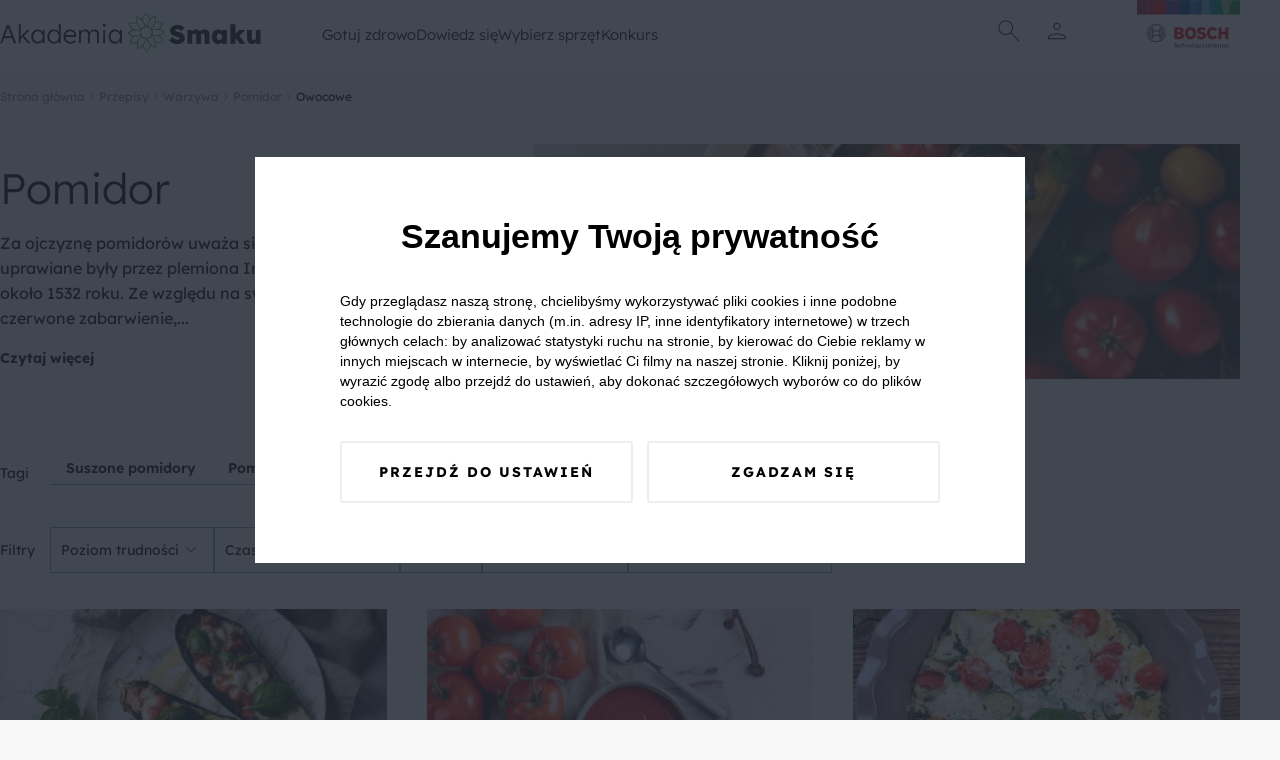

--- FILE ---
content_type: text/html; charset=UTF-8
request_url: https://akademiasmaku.pl/przepisy/pomidor
body_size: 22947
content:
<!DOCTYPE html>
<html lang="pl">
<head>
    <meta charset="utf-8"/>
    <meta name="viewport" content="width=device-width, initial-scale=1, shrink-to-fit=no">
    <title>Pomidor - najlepsze przepisy z pomidorem - Akademia Smaku</title>
<meta name="description" content="&nbsp;

Za ojczyznę pomidor&oacute;w uważa się Amerykę Południową. Tam uprawiane były przez plemiona Indian, zaś do Europy trafiły około 1532 roku. Ze względu na sw&oacute;j specyficzny zapach i czerwone zabarwienie, początkowo uważano je za roślinę trującą. Dziś jednak trudno wyobrazić sobie, że mogłoby zabraknąć ich w naszej kuchni.&nbsp;

&nbsp;

Kr&oacute;l...">
    <meta property="og:title" content="Pomidor - najlepsze przepisy z pomidorem">
<meta property="og:description" content="&nbsp;

Za ojczyznę pomidor&oacute;w uważa się Amerykę Południową. Tam uprawiane były przez plemiona Indian, zaś do Europy trafiły około 1532 roku. Ze względu na sw&oacute;j specyficzny zapach i czerwone zabarwienie, początkowo uważano je za roślinę trującą. Dziś jednak trudno wyobrazić sobie, że mogłoby zabraknąć ich w naszej kuchni.&nbsp;

&nbsp;

Kr&oacute;l...">
<meta property="og:image" content="/img/share.webp">

    <meta name="twitter:title" content="Pomidor - najlepsze przepisy z pomidorem">
<meta name="twitter:description" content="&nbsp;

Za ojczyznę pomidor&oacute;w uważa się Amerykę Południową. Tam uprawiane były przez plemiona Indian, zaś do Europy trafiły około 1532 roku. Ze względu na sw&oacute;j specyficzny zapach i czerwone zabarwienie, początkowo uważano je za roślinę trującą. Dziś jednak trudno wyobrazić sobie, że mogłoby zabraknąć ich w naszej kuchni.&nbsp;

&nbsp;

Kr&oacute;l...">
    <script type="application/ld+json">{"@context":"https://schema.org","@type":"WebPage","name":"Pomidor - najlepsze przepisy z pomidorem","description":"&nbsp;\r\n\r\nZa ojczyznę pomidor&oacute;w uważa się Amerykę Południową. Tam uprawiane były przez plemiona Indian, zaś do Europy trafiły około 1532 roku. Ze względu na sw&oacute;j specyficzny zapach i czerwone zabarwienie, początkowo uważano je za roślinę trującą. Dziś jednak trudno wyobrazić sobie, że mogłoby zabraknąć ich w naszej kuchni.&nbsp;\r\n\r\n&nbsp;\r\n\r\nKr&oacute;l..."}</script>
    <link rel="preconnect" href="https://fonts.googleapis.com">
    <link rel="preconnect" href="https://fonts.gstatic.com" crossorigin>
    <link  rel="preload"  as="style" onload="this.onload=null;this.rel='stylesheet'" href="https://fonts.googleapis.com/css2?family=Material+Symbols+Outlined:opsz,wght,FILL,GRAD@24,100,0,0" />
    <link rel="preload" as="style" href="https://akademiasmaku.pl/asb2025/assets/app-4ffc212f.css" /><link rel="modulepreload" href="https://akademiasmaku.pl/asb2025/assets/app-9a2ae87f.js" /><link rel="stylesheet" href="https://akademiasmaku.pl/asb2025/assets/app-4ffc212f.css" /><script type="module" src="https://akademiasmaku.pl/asb2025/assets/app-9a2ae87f.js"></script>    
    <link rel="canonical" href="https://akademiasmaku.pl/przepisy/pomidor">

    
    <meta name="google-site-verification" content="AEs5bHymViLQs128B50thCYxoCH49fA2fHgkevTvZ9g" />
    <link rel="dns-prefetch" href="https://www.googletagmanager.com/">
    <link href="https://www.googletagmanager.com/gtm.js?id=GTM-NL2H94" rel="preload" as="script">
    <link rel="preload" as="image" type="image/png"
          href="https://akademiasmaku.pl/asb2025/assets/bosh-logo-dda1f650.png"/>
    <link rel="preload" as="image" type="image/png"
          href="https://akademiasmaku.pl/asb2025/assets/akademia-logo-4608cd0f.png"/>


                                    <link rel="preload" fetchpriority="high" as="image" type="image/webp"
                                      href="https://akademiasmaku.pl/storage/259/conversions/idRvaepI85dWJs-list.webp"/>
                            
    
    <link rel="apple-touch-icon" sizes="180x180" href="https://akademiasmaku.pl/favicon/apple-touch-icon.png">
    <link rel="icon" type="image/png" sizes="32x32" href="https://akademiasmaku.pl/favicon/favicon-32x32.png">
    <link rel="icon" type="image/png" sizes="16x16" href="https://akademiasmaku.pl/favicon/favicon-16x16.png">
    <link rel="manifest" href="https://akademiasmaku.pl/favicon/site.webmanifest">
    <link rel="mask-icon" href="https://akademiasmaku.pl/favicon/safari-pinned-tab.svg" color="#72ab2e">
    <link rel="shortcut icon" href="https://akademiasmaku.pl/favicon/favicon.ico">
    <meta name="msapplication-TileColor" content="#da532c">
    <meta name="msapplication-config" content="https://akademiasmaku.pl/favicon/browserconfig.xml">
    <meta name="theme-color" content="#ffffff">
    
            <script type="application/ld+json">{"@context":"https:\/\/schema.org","@type":"BreadcrumbList","itemListElement":[{"@type":"ListItem","position":1,"item":{"@id":"https:\/\/akademiasmaku.pl","name":"Strona g\u0142\u00f3wna","image":null}},{"@type":"ListItem","position":2,"item":{"@id":"https:\/\/akademiasmaku.pl\/przepisy","name":"Przepisy","image":null}},{"@type":"ListItem","position":3,"item":{"@id":"https:\/\/akademiasmaku.pl\/przepisy\/warzywa","name":"Warzywa","image":null}},{"@type":"ListItem","position":4,"item":{"@id":"https:\/\/akademiasmaku.pl\/przepisy\/pomidor","name":"Pomidor","image":null}},{"@type":"ListItem","position":5,"item":{"@id":"https:\/\/akademiasmaku.pl\/przepisy\/owocowe","name":"Owocowe","image":null}}]}</script>

        <style nonce="9mUAQSroZ1rrCo31Z6bk8Uf2UUBED7Yi">[wire\:loading], [wire\:loading\.delay], [wire\:loading\.inline-block], [wire\:loading\.inline], [wire\:loading\.block], [wire\:loading\.flex], [wire\:loading\.table], [wire\:loading\.grid], [wire\:loading\.inline-flex] {display: none;}[wire\:loading\.delay\.shortest], [wire\:loading\.delay\.shorter], [wire\:loading\.delay\.short], [wire\:loading\.delay\.long], [wire\:loading\.delay\.longer], [wire\:loading\.delay\.longest] {display:none;}[wire\:offline] {display: none;}[wire\:dirty]:not(textarea):not(input):not(select) {display: none;}input:-webkit-autofill, select:-webkit-autofill, textarea:-webkit-autofill {animation-duration: 50000s;animation-name: livewireautofill;}@keyframes livewireautofill { from {} }</style>
</head>

<body class="rodoNoScroll">
<header class="header">
    <div class="container">
        <nav class="row align-stretch">
            <div class="col-6-xs col-3-md header__column">
                <a href="https://akademiasmaku.pl">
                    <img alt="Akademia Smaku" src="https://akademiasmaku.pl/asb2025/assets/akademia-logo-4608cd0f.png" width="261" height="39"
                         fetchpriority="high"/>
                </a>
            </div>
            <div class=" header__nav col-6-sm pl-1 pr-1">
                <div class="row  header__menu">
                                            <div class="header__menu__item">
                            <a class="header__menu__item__link" href=https://akademiasmaku.pl/przepisy>
                                Gotuj zdrowo
                            </a>
                                                            <div class="header__menu__item__submenu">
                                    <div class="container">
                                        <div class="row">
                                            <div class="col-2-xs header__menu__item__submenu__column mb-2">
                                            </div>
                                                                                                                                                <div class="col-2-xs header__menu__item__submenu__column mb-2">
                                                        <a class="header__menu__item__submenu__category"
                                                           href=https://akademiasmaku.pl/przepisy/potrawy>
                                                            Potrawy
                                                        </a>
                                                                                                                    <a class="header__menu__item__submenu__sublink"
                                                               href=https://akademiasmaku.pl/przepisy/zupy>
                                                                Zupy
                                                            </a>
                                                                                                                    <a class="header__menu__item__submenu__sublink"
                                                               href=https://akademiasmaku.pl/przepisy/dania-glowne>
                                                                Dania główne
                                                            </a>
                                                                                                                    <a class="header__menu__item__submenu__sublink"
                                                               href=https://akademiasmaku.pl/przepisy/dania-jednogarnkowe>
                                                                Dania jednogarnkowe
                                                            </a>
                                                                                                                    <a class="header__menu__item__submenu__sublink"
                                                               href=https://akademiasmaku.pl/przepisy/dla-dzieci>
                                                                Dla dzieci
                                                            </a>
                                                                                                                    <a class="header__menu__item__submenu__sublink"
                                                               href=https://akademiasmaku.pl/przepisy/kiszonki-i-przetwory>
                                                                Kiszonki i przetwory
                                                            </a>
                                                                                                                    <a class="header__menu__item__submenu__sublink"
                                                               href=https://akademiasmaku.pl/przepisy/sosy>
                                                                Sosy
                                                            </a>
                                                                                                                    <a class="header__menu__item__submenu__sublink"
                                                               href=https://akademiasmaku.pl/przepisy/salatki-i-surowki>
                                                                Sałatki i surówki
                                                            </a>
                                                                                                                    <a class="header__menu__item__submenu__sublink"
                                                               href=https://akademiasmaku.pl/przepisy/kuchnie-swiata>
                                                                Kuchnie świata
                                                            </a>
                                                                                                                    <a class="header__menu__item__submenu__sublink"
                                                               href=https://akademiasmaku.pl/przepisy/zdrowy-fastfood>
                                                                Zdrowy fastfood
                                                            </a>
                                                                                                            </div>

                                                                                                                                                                                                <div class="col-2-xs header__menu__item__submenu__column mb-2">
                                                        <a class="header__menu__item__submenu__category"
                                                           href=https://akademiasmaku.pl/przepisy/pora-dnia>
                                                            Pora dnia
                                                        </a>
                                                                                                                    <a class="header__menu__item__submenu__sublink"
                                                               href=https://akademiasmaku.pl/przepisy/sniadanie>
                                                                Śniadanie
                                                            </a>
                                                                                                                    <a class="header__menu__item__submenu__sublink"
                                                               href=https://akademiasmaku.pl/przepisy/drugie-sniadanie>
                                                                Drugie śniadanie
                                                            </a>
                                                                                                                    <a class="header__menu__item__submenu__sublink"
                                                               href=https://akademiasmaku.pl/przepisy/przystawka>
                                                                Przystawka
                                                            </a>
                                                                                                                    <a class="header__menu__item__submenu__sublink"
                                                               href=https://akademiasmaku.pl/przepisy/obiad>
                                                                Obiad
                                                            </a>
                                                                                                                    <a class="header__menu__item__submenu__sublink"
                                                               href=https://akademiasmaku.pl/przepisy/lunch>
                                                                Lunch
                                                            </a>
                                                                                                                    <a class="header__menu__item__submenu__sublink"
                                                               href=https://akademiasmaku.pl/przepisy/deser>
                                                                Deser
                                                            </a>
                                                                                                                    <a class="header__menu__item__submenu__sublink"
                                                               href=https://akademiasmaku.pl/przepisy/kolacja>
                                                                Kolacja
                                                            </a>
                                                                                                            </div>

                                                                                                                                                                                                <div class="col-2-xs header__menu__item__submenu__column mb-2">
                                                        <a class="header__menu__item__submenu__category"
                                                           href=https://akademiasmaku.pl/przepisy/specjalne-okazje>
                                                            Specjalne okazje
                                                        </a>
                                                                                                                    <a class="header__menu__item__submenu__sublink"
                                                               href=https://akademiasmaku.pl/przepisy/boze-narodzenie>
                                                                Boże Narodzenie
                                                            </a>
                                                                                                                    <a class="header__menu__item__submenu__sublink"
                                                               href=https://akademiasmaku.pl/przepisy/wielkanoc>
                                                                Wielkanoc
                                                            </a>
                                                                                                                    <a class="header__menu__item__submenu__sublink"
                                                               href=https://akademiasmaku.pl/przepisy/przyjecia-i-imprezy>
                                                                Przyjęcia i imprezy
                                                            </a>
                                                                                                                    <a class="header__menu__item__submenu__sublink"
                                                               href=https://akademiasmaku.pl/przepisy/przyjecia-dla-dzieci>
                                                                Przyjęcia dla dzieci
                                                            </a>
                                                                                                                    <a class="header__menu__item__submenu__sublink"
                                                               href=https://akademiasmaku.pl/przepisy/piknik>
                                                                Piknik
                                                            </a>
                                                                                                                    <a class="header__menu__item__submenu__sublink"
                                                               href=https://akademiasmaku.pl/przepisy/grill>
                                                                Grill
                                                            </a>
                                                                                                            </div>

                                                                                                                                                                                                <div class="col-2-xs header__menu__item__submenu__column mb-2">
                                                        <a class="header__menu__item__submenu__category"
                                                           href=https://akademiasmaku.pl/przepisy/napoje>
                                                            Napoje
                                                        </a>
                                                                                                                    <a class="header__menu__item__submenu__sublink"
                                                               href=https://akademiasmaku.pl/przepisy/grzance>
                                                                Grzańce
                                                            </a>
                                                                                                                    <a class="header__menu__item__submenu__sublink"
                                                               href=https://akademiasmaku.pl/przepisy/kawy>
                                                                Kawy
                                                            </a>
                                                                                                                    <a class="header__menu__item__submenu__sublink"
                                                               href=https://akademiasmaku.pl/przepisy/herbaty>
                                                                Herbaty
                                                            </a>
                                                                                                                    <a class="header__menu__item__submenu__sublink"
                                                               href=https://akademiasmaku.pl/przepisy/drinki>
                                                                Drinki
                                                            </a>
                                                                                                                    <a class="header__menu__item__submenu__sublink"
                                                               href=https://akademiasmaku.pl/przepisy/smoothie>
                                                                Smoothie
                                                            </a>
                                                                                                                    <a class="header__menu__item__submenu__sublink"
                                                               href=https://akademiasmaku.pl/przepisy/koktajle>
                                                                Koktajle
                                                            </a>
                                                                                                                    <a class="header__menu__item__submenu__sublink"
                                                               href=https://akademiasmaku.pl/przepisy/soki>
                                                                Soki
                                                            </a>
                                                                                                            </div>

                                                                                                                                                                                                <div class="col-2-xs">
                                                        <a class="header__menu__item__submenu__sublink--alone"
                                                           href=https://akademiasmaku.pl/top-10-przepisow-miesiaca>
                                                            TOP 10 przepisów miesiąca
                                                        </a>
                                                    </div>

                                                                                                                                        <div class="col-2-xs header__menu__item__submenu__column mb-2">
                                            </div>
                                        </div>
                                    </div>
                                </div>
                                                    </div>

                                            <div class="header__menu__item">
                            <a class="header__menu__item__link" href=https://akademiasmaku.pl/porady>
                                Dowiedz się
                            </a>
                                                            <div class="header__menu__item__submenu">
                                    <div class="container">
                                        <div class="row">
                                            <div class="col-2-xs header__menu__item__submenu__column mb-2">
                                            </div>
                                                                                                                                                <div class="col-2-xs">
                                                        <a class="header__menu__item__submenu__sublink--alone"
                                                           href=https://akademiasmaku.pl/inspiracje>
                                                            Inspiracje
                                                        </a>
                                                    </div>

                                                                                                                                                                                                <div class="col-2-xs">
                                                        <a class="header__menu__item__submenu__sublink--alone"
                                                           href=https://akademiasmaku.pl/porady>
                                                            Porady
                                                        </a>
                                                    </div>

                                                                                                                                                                                                <div class="col-2-xs">
                                                        <a class="header__menu__item__submenu__sublink--alone"
                                                           href=https://akademiasmaku.pl/artykuly>
                                                            Artykuły
                                                        </a>
                                                    </div>

                                                                                                                                                                                                <div class="col-2-xs">
                                                        <a class="header__menu__item__submenu__sublink--alone"
                                                           href=https://akademiasmaku.pl/quizy>
                                                            Quizy
                                                        </a>
                                                    </div>

                                                                                                                                                                                                <div class="col-2-xs">
                                                        <a class="header__menu__item__submenu__sublink--alone"
                                                           href=https://akademiasmaku.pl/redakcja>
                                                            Redakcja
                                                        </a>
                                                    </div>

                                                                                                                                        <div class="col-2-xs header__menu__item__submenu__column mb-2">
                                            </div>
                                        </div>
                                    </div>
                                </div>
                                                    </div>

                                            <div class="header__menu__item">
                            <a class="header__menu__item__link" href=https://akademiasmaku.pl/sprzety-agd>
                                Wybierz sprzęt
                            </a>
                                                            <div class="header__menu__item__submenu">
                                    <div class="container">
                                        <div class="row">
                                            <div class="col-2-xs header__menu__item__submenu__column mb-2">
                                            </div>
                                                                                                                                                <div class="col-2-xs header__menu__item__submenu__column mb-2">
                                                        <a class="header__menu__item__submenu__category"
                                                           href=https://akademiasmaku.pl/sprzety-agd/kuchnia>
                                                            Kuchnia
                                                        </a>
                                                                                                                    <a class="header__menu__item__submenu__sublink"
                                                               href=https://akademiasmaku.pl/sprzety-agd/kuchnia/zmywarki,6>
                                                                Zmywarki
                                                            </a>
                                                                                                                    <a class="header__menu__item__submenu__sublink"
                                                               href=https://akademiasmaku.pl/sprzety-agd/kuchnia/chlodziarki-i-zamrazarki,5>
                                                                Chłodziarki i zamrażarki
                                                            </a>
                                                                                                                    <a class="header__menu__item__submenu__sublink"
                                                               href=https://akademiasmaku.pl/sprzety-agd/kuchnia/piekarniki,4>
                                                                Piekarniki
                                                            </a>
                                                                                                                    <a class="header__menu__item__submenu__sublink"
                                                               href=https://akademiasmaku.pl/sprzety-agd/kuchnia/plyty-grzewcze,3>
                                                                Płyty grzewcze
                                                            </a>
                                                                                                                    <a class="header__menu__item__submenu__sublink"
                                                               href=https://akademiasmaku.pl/sprzety-agd/kuchnia/roboty-kuchenne,2>
                                                                Roboty kuchnne
                                                            </a>
                                                                                                                    <a class="header__menu__item__submenu__sublink"
                                                               href=https://akademiasmaku.pl/sprzety-agd/kuchnia/blendery-reczne-i-kielichowe,1>
                                                                Blendery ręczne i kielichowe
                                                            </a>
                                                                                                            </div>

                                                                                                                                                                                                <div class="col-2-xs header__menu__item__submenu__column mb-2">
                                                        <a class="header__menu__item__submenu__category"
                                                           href=https://akademiasmaku.pl/sprzety-agd/dom>
                                                            Dom
                                                        </a>
                                                                                                                    <a class="header__menu__item__submenu__sublink"
                                                               href=https://akademiasmaku.pl/sprzety-agd/dom/odkurzacze,10>
                                                                Odkurzacze
                                                            </a>
                                                                                                                    <a class="header__menu__item__submenu__sublink"
                                                               href=https://akademiasmaku.pl/sprzety-agd/dom/suszarki,8>
                                                                Suszarki
                                                            </a>
                                                                                                                    <a class="header__menu__item__submenu__sublink"
                                                               href=https://akademiasmaku.pl/sprzety-agd/dom/pralki,7>
                                                                Pralki
                                                            </a>
                                                                                                            </div>

                                                                                                                                        <div class="col-2-xs header__menu__item__submenu__column mb-2">
                                            </div>
                                        </div>
                                    </div>
                                </div>
                                                    </div>

                                            <div class="header__menu__item">
                            <a class="header__menu__item__link" href=https://akademiasmaku.pl/testerzysmaku>
                                Konkurs
                            </a>
                                                    </div>

                                    </div>
            </div>
            <div class="col-2-xs header__column header__iconsColumn">
                <div class="row justify-center align-center header__row">
              <span class="header__icon  display-i-md display-n icon ">       <img class="search-modal-toggle" src="https://akademiasmaku.pl/asb2025/assets/search-d759c0fb.svg"
                                                                         width="32"
                                                                         height="32"
                                                                         alt="Wyszukaj"></span>


                                                                <span class="header__icon header__icon__user ">
      <img src="https://akademiasmaku.pl/asb2025/assets/user-8a4622a1.svg" class="user-modal-toggle"
           width="32"
           height="32"
           alt="Użytkownik"></span>
                    
                </div>
                <div class="header__bottomAnchor">
                    <div id="user-modal" class="userMenu">
  <div  class="userMenu__content user-modal-toggle">
    
          <a href="https://akademiasmaku.pl/logowanie" class="btn  btn--primary userMenu__content__button">Zaloguj się</a>
      <a href="https://akademiasmaku.pl/rejestracja" class="btn  btn--secondary userMenu__content__button">Załóż konto</a>
      </div>
</div>

                    <div id="search-modal" class="searchMenu">
    <form class="searchMenu__content" method="GET" action="https://akademiasmaku.pl/wyszukiwarka">


      <input name="pharse" required class="formField__input" id="search-modal-input" type="text" value="">
    <button class="btn btn--primary btn--small searchMenu__content__button">
        <img
            src="https://akademiasmaku.pl/asb2025/assets/search-white-a4739cea.svg"
            width="28" height="28"
            alt="Szukaj">
    </button>
  </form>

</div>

                </div>
            </div>
            <div class="col-4-xs col-1-md header__column ">
                <div class="row justify-flex-end header__row">
                    <a href="https://www.bosch-home.pl/" target="_blank">
                        <img alt="Bosh Logo" src="https://akademiasmaku.pl/asb2025/assets/bosh-logo-dda1f650.png" fetchpriority="high"
                             width="135" height="85"/>
                    </a>
                </div>
            </div>
        </nav>
    </div>

</header>

<div class="headerMobile">
    <div class="container headerMobile__container">
        <div class="row">
            <a href="/" class="col-2-xs headerMobile__link pt-1 pb-1 headerMobile__column">
                <img class="headerMobile__icon" src="https://akademiasmaku.pl/asb2025/assets/home-5e56b80a.svg" width="26"
                     height="26"
                     alt="Home">
                <span class="headerMobile__link">
          Home
        </span>
            </a>
            <div class="col-2-xs headerMobile__link pt-1 pb-1 headerMobile__column headerMobile__tab" data-key="0">
                <img class="headerMobile__icon" src="https://akademiasmaku.pl/asb2025/assets/stockpot-314129ce.svg" width="26"
                     height="26"
                     alt="   Gotuj zdrowo">
                <span class="headerMobile__link">
          Gotuj zdrowo
        </span>
            </div>
            <div class="col-4-xs headerMobile__link pt-1 pb-1 headerMobile__column--center">
          <span class="headerMobile__icon headerMobile__icon--center ">   <img class="search-modal-toggle"
                                                                                                  src="https://akademiasmaku.pl/asb2025/assets/search-7ba99c2e.svg"
                                                                                                  width="38" height="38"
                                                                                                  alt="Znajdź przepis">
</span>

                <span class="headerMobile__link search-modal-toggle">
          Znajdź przepis
        </span>
            </div>
            <div href="https://akademiasmaku.pl/profil/ulubione" class="col-2-xs headerMobile__link pt-1 pb-1 headerMobile__column">
                <img class="headerMobile__icon" src="https://akademiasmaku.pl/asb2025/assets/favorite-e304e438.svg" width="26"
                     height="26"
                     alt="   Ulubione">
                <span class="headerMobile__link">
          Ulubione
        </span>
            </div>
            <div class="col-2-xs headerMobile__link pt-1 pb-1 headerMobile__column headerMobile__tab" data-key="more">

                <img class="headerMobile__icon" src="https://akademiasmaku.pl/asb2025/assets/more-7c0a7cba.svg" width="26"
                     height="26"
                     alt="   Więcej">
                <span class="headerMobile__link">
          Więcej
        </span>
            </div>
        </div>
    </div>
</div>
    <div class="headerMobile__expand" data-key="0">
        <button class="headerMobile__expand__close">
            <img  class="headerMobile__expand__close__icon" src="https://akademiasmaku.pl/asb2025/assets/close-63600f98.svg"
                  width="24"
                  height="24"
                  alt="Zamknij">


            Zamknij
        </button>
        <span class="headerMobile__expand__title">Gotuj zdrowo</span>
                                    <div class="headerMobile__expand__acordion">
                    <div class="headerMobile__expand__acordion__head">
                        <div class="headerMobile__expand__acordion__head__content">
                            Potrawy
                            <img class="headerMobile__expand__acordion__head__content__icon"
                                 src="https://akademiasmaku.pl/asb2025/assets/chevron-right-13227fb2.svg"
                                 width="24" height="24"
                                 alt="Strzałka w prawo">
                        </div>
                    </div>
                    <div class="headerMobile__expand__acordion__body">
                                                    <a class="headerMobile__expand__acordion__body__link" href=https://akademiasmaku.pl/przepisy/zupy>
                                Zupy
                            </a>
                                                    <a class="headerMobile__expand__acordion__body__link" href=https://akademiasmaku.pl/przepisy/dania-glowne>
                                Dania główne
                            </a>
                                                    <a class="headerMobile__expand__acordion__body__link" href=https://akademiasmaku.pl/przepisy/dania-jednogarnkowe>
                                Dania jednogarnkowe
                            </a>
                                                    <a class="headerMobile__expand__acordion__body__link" href=https://akademiasmaku.pl/przepisy/dla-dzieci>
                                Dla dzieci
                            </a>
                                                    <a class="headerMobile__expand__acordion__body__link" href=https://akademiasmaku.pl/przepisy/kiszonki-i-przetwory>
                                Kiszonki i przetwory
                            </a>
                                                    <a class="headerMobile__expand__acordion__body__link" href=https://akademiasmaku.pl/przepisy/sosy>
                                Sosy
                            </a>
                                                    <a class="headerMobile__expand__acordion__body__link" href=https://akademiasmaku.pl/przepisy/salatki-i-surowki>
                                Sałatki i surówki
                            </a>
                                                    <a class="headerMobile__expand__acordion__body__link" href=https://akademiasmaku.pl/przepisy/kuchnie-swiata>
                                Kuchnie świata
                            </a>
                                                    <a class="headerMobile__expand__acordion__body__link" href=https://akademiasmaku.pl/przepisy/zdrowy-fastfood>
                                Zdrowy fastfood
                            </a>
                                            </div>
                </div>
                                                <div class="headerMobile__expand__acordion">
                    <div class="headerMobile__expand__acordion__head">
                        <div class="headerMobile__expand__acordion__head__content">
                            Pora dnia
                            <img class="headerMobile__expand__acordion__head__content__icon"
                                 src="https://akademiasmaku.pl/asb2025/assets/chevron-right-13227fb2.svg"
                                 width="24" height="24"
                                 alt="Strzałka w prawo">
                        </div>
                    </div>
                    <div class="headerMobile__expand__acordion__body">
                                                    <a class="headerMobile__expand__acordion__body__link" href=https://akademiasmaku.pl/przepisy/sniadanie>
                                Śniadanie
                            </a>
                                                    <a class="headerMobile__expand__acordion__body__link" href=https://akademiasmaku.pl/przepisy/drugie-sniadanie>
                                Drugie śniadanie
                            </a>
                                                    <a class="headerMobile__expand__acordion__body__link" href=https://akademiasmaku.pl/przepisy/przystawka>
                                Przystawka
                            </a>
                                                    <a class="headerMobile__expand__acordion__body__link" href=https://akademiasmaku.pl/przepisy/obiad>
                                Obiad
                            </a>
                                                    <a class="headerMobile__expand__acordion__body__link" href=https://akademiasmaku.pl/przepisy/lunch>
                                Lunch
                            </a>
                                                    <a class="headerMobile__expand__acordion__body__link" href=https://akademiasmaku.pl/przepisy/deser>
                                Deser
                            </a>
                                                    <a class="headerMobile__expand__acordion__body__link" href=https://akademiasmaku.pl/przepisy/kolacja>
                                Kolacja
                            </a>
                                            </div>
                </div>
                                                <div class="headerMobile__expand__acordion">
                    <div class="headerMobile__expand__acordion__head">
                        <div class="headerMobile__expand__acordion__head__content">
                            Specjalne okazje
                            <img class="headerMobile__expand__acordion__head__content__icon"
                                 src="https://akademiasmaku.pl/asb2025/assets/chevron-right-13227fb2.svg"
                                 width="24" height="24"
                                 alt="Strzałka w prawo">
                        </div>
                    </div>
                    <div class="headerMobile__expand__acordion__body">
                                                    <a class="headerMobile__expand__acordion__body__link" href=https://akademiasmaku.pl/przepisy/boze-narodzenie>
                                Boże Narodzenie
                            </a>
                                                    <a class="headerMobile__expand__acordion__body__link" href=https://akademiasmaku.pl/przepisy/wielkanoc>
                                Wielkanoc
                            </a>
                                                    <a class="headerMobile__expand__acordion__body__link" href=https://akademiasmaku.pl/przepisy/przyjecia-i-imprezy>
                                Przyjęcia i imprezy
                            </a>
                                                    <a class="headerMobile__expand__acordion__body__link" href=https://akademiasmaku.pl/przepisy/przyjecia-dla-dzieci>
                                Przyjęcia dla dzieci
                            </a>
                                                    <a class="headerMobile__expand__acordion__body__link" href=https://akademiasmaku.pl/przepisy/piknik>
                                Piknik
                            </a>
                                                    <a class="headerMobile__expand__acordion__body__link" href=https://akademiasmaku.pl/przepisy/grill>
                                Grill
                            </a>
                                            </div>
                </div>
                                                <div class="headerMobile__expand__acordion">
                    <div class="headerMobile__expand__acordion__head">
                        <div class="headerMobile__expand__acordion__head__content">
                            Napoje
                            <img class="headerMobile__expand__acordion__head__content__icon"
                                 src="https://akademiasmaku.pl/asb2025/assets/chevron-right-13227fb2.svg"
                                 width="24" height="24"
                                 alt="Strzałka w prawo">
                        </div>
                    </div>
                    <div class="headerMobile__expand__acordion__body">
                                                    <a class="headerMobile__expand__acordion__body__link" href=https://akademiasmaku.pl/przepisy/grzance>
                                Grzańce
                            </a>
                                                    <a class="headerMobile__expand__acordion__body__link" href=https://akademiasmaku.pl/przepisy/kawy>
                                Kawy
                            </a>
                                                    <a class="headerMobile__expand__acordion__body__link" href=https://akademiasmaku.pl/przepisy/herbaty>
                                Herbaty
                            </a>
                                                    <a class="headerMobile__expand__acordion__body__link" href=https://akademiasmaku.pl/przepisy/drinki>
                                Drinki
                            </a>
                                                    <a class="headerMobile__expand__acordion__body__link" href=https://akademiasmaku.pl/przepisy/smoothie>
                                Smoothie
                            </a>
                                                    <a class="headerMobile__expand__acordion__body__link" href=https://akademiasmaku.pl/przepisy/koktajle>
                                Koktajle
                            </a>
                                                    <a class="headerMobile__expand__acordion__body__link" href=https://akademiasmaku.pl/przepisy/soki>
                                Soki
                            </a>
                                            </div>
                </div>
                                                <a class="headerMobile__expand__acordion__link" class="" href=https://akademiasmaku.pl/top-10-przepisow-miesiaca>
                    TOP 10 przepisów miesiąca
                </a>
                    
    </div>
    <div class="headerMobile__expand" data-key="1">
        <button class="headerMobile__expand__close">
            <img  class="headerMobile__expand__close__icon" src="https://akademiasmaku.pl/asb2025/assets/close-63600f98.svg"
                  width="24"
                  height="24"
                  alt="Zamknij">


            Zamknij
        </button>
        <span class="headerMobile__expand__title">Dowiedz się</span>
                                    <a class="headerMobile__expand__acordion__link" class="" href=https://akademiasmaku.pl/inspiracje>
                    Inspiracje
                </a>
                                                <a class="headerMobile__expand__acordion__link" class="" href=https://akademiasmaku.pl/porady>
                    Porady
                </a>
                                                <a class="headerMobile__expand__acordion__link" class="" href=https://akademiasmaku.pl/artykuly>
                    Artykuły
                </a>
                                                <a class="headerMobile__expand__acordion__link" class="" href=https://akademiasmaku.pl/quizy>
                    Quizy
                </a>
                                                <a class="headerMobile__expand__acordion__link" class="" href=https://akademiasmaku.pl/redakcja>
                    Redakcja
                </a>
                    
    </div>
    <div class="headerMobile__expand" data-key="2">
        <button class="headerMobile__expand__close">
            <img  class="headerMobile__expand__close__icon" src="https://akademiasmaku.pl/asb2025/assets/close-63600f98.svg"
                  width="24"
                  height="24"
                  alt="Zamknij">


            Zamknij
        </button>
        <span class="headerMobile__expand__title">Wybierz sprzęt</span>
                                    <div class="headerMobile__expand__acordion">
                    <div class="headerMobile__expand__acordion__head">
                        <div class="headerMobile__expand__acordion__head__content">
                            Kuchnia
                            <img class="headerMobile__expand__acordion__head__content__icon"
                                 src="https://akademiasmaku.pl/asb2025/assets/chevron-right-13227fb2.svg"
                                 width="24" height="24"
                                 alt="Strzałka w prawo">
                        </div>
                    </div>
                    <div class="headerMobile__expand__acordion__body">
                                                    <a class="headerMobile__expand__acordion__body__link" href=https://akademiasmaku.pl/sprzety-agd/kuchnia/zmywarki,6>
                                Zmywarki
                            </a>
                                                    <a class="headerMobile__expand__acordion__body__link" href=https://akademiasmaku.pl/sprzety-agd/kuchnia/chlodziarki-i-zamrazarki,5>
                                Chłodziarki i zamrażarki
                            </a>
                                                    <a class="headerMobile__expand__acordion__body__link" href=https://akademiasmaku.pl/sprzety-agd/kuchnia/piekarniki,4>
                                Piekarniki
                            </a>
                                                    <a class="headerMobile__expand__acordion__body__link" href=https://akademiasmaku.pl/sprzety-agd/kuchnia/plyty-grzewcze,3>
                                Płyty grzewcze
                            </a>
                                                    <a class="headerMobile__expand__acordion__body__link" href=https://akademiasmaku.pl/sprzety-agd/kuchnia/roboty-kuchenne,2>
                                Roboty kuchnne
                            </a>
                                                    <a class="headerMobile__expand__acordion__body__link" href=https://akademiasmaku.pl/sprzety-agd/kuchnia/blendery-reczne-i-kielichowe,1>
                                Blendery ręczne i kielichowe
                            </a>
                                            </div>
                </div>
                                                <div class="headerMobile__expand__acordion">
                    <div class="headerMobile__expand__acordion__head">
                        <div class="headerMobile__expand__acordion__head__content">
                            Dom
                            <img class="headerMobile__expand__acordion__head__content__icon"
                                 src="https://akademiasmaku.pl/asb2025/assets/chevron-right-13227fb2.svg"
                                 width="24" height="24"
                                 alt="Strzałka w prawo">
                        </div>
                    </div>
                    <div class="headerMobile__expand__acordion__body">
                                                    <a class="headerMobile__expand__acordion__body__link" href=https://akademiasmaku.pl/sprzety-agd/dom/odkurzacze,10>
                                Odkurzacze
                            </a>
                                                    <a class="headerMobile__expand__acordion__body__link" href=https://akademiasmaku.pl/sprzety-agd/dom/suszarki,8>
                                Suszarki
                            </a>
                                                    <a class="headerMobile__expand__acordion__body__link" href=https://akademiasmaku.pl/sprzety-agd/dom/pralki,7>
                                Pralki
                            </a>
                                            </div>
                </div>
                    
    </div>
    <div class="headerMobile__expand" data-key="3">
        <button class="headerMobile__expand__close">
            <img  class="headerMobile__expand__close__icon" src="https://akademiasmaku.pl/asb2025/assets/close-63600f98.svg"
                  width="24"
                  height="24"
                  alt="Zamknij">


            Zamknij
        </button>
        <span class="headerMobile__expand__title">Konkurs</span>
        
    </div>

<div class="headerMobile__expand" data-key="more">
    <button class="headerMobile__expand__close">
        <img  class="headerMobile__expand__close__icon" src="https://akademiasmaku.pl/asb2025/assets/close-63600f98.svg"
              width="24"
              height="24"
              alt="Zamknij">
        Zamknij
    </button>
    <h2 class="headerMobile__expand__title">Więcej</h2>
                        <div class="headerMobile__expand__acordion">
                <div class="headerMobile__expand__acordion__head">
                    <div class="headerMobile__expand__acordion__head__content">
                        Dowiedz się
                        <img class="headerMobile__expand__acordion__head__content__icon"
                             src="https://akademiasmaku.pl/asb2025/assets/chevron-right-13227fb2.svg"
                             width="24" height="24"
                             alt="Strzałka w prawo">


                    </div>
                </div>
                <div class="headerMobile__expand__acordion__body">
                                            <a class="headerMobile__expand__acordion__body__link" href=https://akademiasmaku.pl/inspiracje>
                            Inspiracje
                        </a>
                                            <a class="headerMobile__expand__acordion__body__link" href=https://akademiasmaku.pl/porady>
                            Porady
                        </a>
                                            <a class="headerMobile__expand__acordion__body__link" href=https://akademiasmaku.pl/artykuly>
                            Artykuły
                        </a>
                                            <a class="headerMobile__expand__acordion__body__link" href=https://akademiasmaku.pl/quizy>
                            Quizy
                        </a>
                                            <a class="headerMobile__expand__acordion__body__link" href=https://akademiasmaku.pl/redakcja>
                            Redakcja
                        </a>
                                    </div>
            </div>
                                <div class="headerMobile__expand__acordion">
                <div class="headerMobile__expand__acordion__head">
                    <div class="headerMobile__expand__acordion__head__content">
                        Wybierz sprzęt
                        <img class="headerMobile__expand__acordion__head__content__icon"
                             src="https://akademiasmaku.pl/asb2025/assets/chevron-right-13227fb2.svg"
                             width="24" height="24"
                             alt="Strzałka w prawo">


                    </div>
                </div>
                <div class="headerMobile__expand__acordion__body">
                                            <a class="headerMobile__expand__acordion__body__link" href=https://akademiasmaku.pl/sprzety-agd/kuchnia>
                            Kuchnia
                        </a>
                                            <a class="headerMobile__expand__acordion__body__link" href=https://akademiasmaku.pl/sprzety-agd/dom>
                            Dom
                        </a>
                                    </div>
            </div>
                                <a class="headerMobile__expand__acordion__link" class="" href=https://akademiasmaku.pl/testerzysmaku>
                Konkurs
            </a>
            </div>




<main>
        <nav class="breadcrumb" aria-label="breadcrumbs">
            <div class="container">
                <ul class="breadcrumb__list">
                                                                                                        <li  class="breadcrumb__item"><a class="breadcrumb__link" href="https://akademiasmaku.pl">Strona główna</a></li>
                                                    
                                                                                                        <li  class="breadcrumb__item"><a class="breadcrumb__link" href="https://akademiasmaku.pl/przepisy">Przepisy</a></li>
                                                    
                                                                                                        <li  class="breadcrumb__item"><a class="breadcrumb__link" href="https://akademiasmaku.pl/przepisy/warzywa">Warzywa</a></li>
                                                    
                                                                                                        <li  class="breadcrumb__item"><a class="breadcrumb__link" href="https://akademiasmaku.pl/przepisy/pomidor">Pomidor</a></li>
                                                    
                                                                                                        <li class="breadcrumb__item "><a class="breadcrumb__link breadcrumb__link--active" href="https://akademiasmaku.pl/przepisy/owocowe" aria-current="page">Owocowe</a></li>
                                                    
                                    </ul>
            </div>
        </nav>


    <div class="container ">

        <div class="tagInfo">
            <div class="row gap-2 align-center">
                <div class=" col-5-md ">
                    <h1 class="tagInfo__title">Pomidor</h1>
                                                                        <img class="tagInfo__mobileImage" fetchpriority="high" alt="Pomidor"  srcset="https://akademiasmaku.pl/storage/259/responsive-images/idRvaepI85dWJs___list_870_290.webp 870w, https://akademiasmaku.pl/storage/259/responsive-images/idRvaepI85dWJs___list_727_242.webp 727w, https://akademiasmaku.pl/storage/259/responsive-images/idRvaepI85dWJs___list_609_203.webp 609w, https://akademiasmaku.pl/storage/259/responsive-images/idRvaepI85dWJs___list_509_170.webp 509w, https://akademiasmaku.pl/storage/259/responsive-images/idRvaepI85dWJs___list_426_142.webp 426w, [data-uri] 32w" onload="window.requestAnimationFrame(function(){if(!(size=getBoundingClientRect().width))return;sizes=Math.ceil(size/window.innerWidth*100)+'vw';});" sizes="1px" src="https://akademiasmaku.pl/storage/259/conversions/idRvaepI85dWJs-list.webp" width="870" height="290">


                                                                                                        <p class="tagInfo__description">Za ojczyznę pomidor&oacute;w uważa się Amerykę Południową. Tam uprawiane były przez plemiona Indian, zaś do Europy trafiły około 1532 roku. Ze względu na sw&oacute;j specyficzny zapach i czerwone zabarwienie,...</p>
                            <a href="#opis" class="tagInfo__readMore">Czytaj więcej <i
                                    class="icon icon-angle-right"></i></a>
                                                            </div>
                                    <div class="col-7-md">
                        <img class="tagInfo__image" fetchpriority="high" alt="Pomidor"  srcset="https://akademiasmaku.pl/storage/259/responsive-images/idRvaepI85dWJs___list_870_290.webp 870w, https://akademiasmaku.pl/storage/259/responsive-images/idRvaepI85dWJs___list_727_242.webp 727w, https://akademiasmaku.pl/storage/259/responsive-images/idRvaepI85dWJs___list_609_203.webp 609w, https://akademiasmaku.pl/storage/259/responsive-images/idRvaepI85dWJs___list_509_170.webp 509w, https://akademiasmaku.pl/storage/259/responsive-images/idRvaepI85dWJs___list_426_142.webp 426w, [data-uri] 32w" onload="window.requestAnimationFrame(function(){if(!(size=getBoundingClientRect().width))return;sizes=Math.ceil(size/window.innerWidth*100)+'vw';});" sizes="1px" src="https://akademiasmaku.pl/storage/259/conversions/idRvaepI85dWJs-list.webp" width="870" height="290">

                    </div>
                            </div>
        </div>

                    <div class="tagsAll">
                <div class="tagsAll__title">Tagi</div>
                <ul class="tagsAll__list">
                                            <li class="tagsAll__item  ">
                            <a class="tagsAll__tag"
                               href="https://akademiasmaku.pl/przepisy/suszone-pomidory">Suszone pomidory</a>
                        </li>
                                            <li class="tagsAll__item  ">
                            <a class="tagsAll__tag"
                               href="https://akademiasmaku.pl/przepisy/pomidorki-koktajlowe">Pomidorki koktajlowe</a>
                        </li>
                                    </ul>
                            </div>
        
        <div class="filters">
            <div class="filters__title">Filtry</div>
            <form action=" https://akademiasmaku.pl/przepisy/pomidor "
                  class="filters__form" method="get">
                <div class="filters__list">


                    <div class="filters__select">
                        <span>Poziom trudności</span>
                        <img src="https://akademiasmaku.pl/asb2025/assets/keyboard-arrow-down-fd40ddb2.svg" width="24" height="24"
                             alt="Strzałka w dół">
                        <div class="filters__selectBottom">
                            <label class="filters__label">
                                <input class="filters__checkbox" name="poziom"  value="0" type="radio">
                                <span class="filters__labelText">Łatwy</span>
                            </label>

                            <label class="filters__label">
                                <input class="filters__checkbox" name="poziom"  value="1" type="radio">
                                <span class="filters__labelText">Średnie</span>
                            </label>

                            <label class="filters__label">
                                <input class="filters__checkbox" name="poziom"  value="2" type="radio">
                                <span class="filters__labelText">Trudne</span>
                            </label>
                        </div>
                    </div>


                    <div class="filters__select">
                        <span>Czas przygotowania</span>
                        <img src="https://akademiasmaku.pl/asb2025/assets/keyboard-arrow-down-fd40ddb2.svg" width="24" height="24"
                             alt="Strzałka w dół">
                        <div class="filters__selectBottom">
                            <label class="filters__label">
                                <input class="filters__checkbox" name="czas"   value="1" type="radio">
                                <span class="filters__labelText">Do 10 min</span>
                            </label>
                            <label class="filters__label">
                                <input class="filters__checkbox" name="czas"   value="2" type="radio">
                                <span class="filters__labelText">Do 20 min</span>
                            </label>

                            <label class="filters__label">
                                <input class="filters__checkbox" name="czas"   value="3" type="radio">
                                <span class="filters__labelText">Do 45 min</span>
                            </label>

                            <label class="filters__label">
                                <input class="filters__checkbox" name="czas"   value="4" type="radio">
                                <span class="filters__labelText">Do 1 godz</span>
                            </label>

                            <label class="filters__label">
                                <input class="filters__checkbox" name="czas"   value="5" type="radio">
                                <span class="filters__labelText">Powyżej 1 godziny</span>
                            </label>
                        </div>
                    </div>


                    <div class="filters__select">
                        <span>Dieta</span>
                        <img src="https://akademiasmaku.pl/asb2025/assets/keyboard-arrow-down-fd40ddb2.svg" width="24" height="24"
                             alt="Strzałka w dół">
                        <div class="filters__selectBottom">
                                                            <label class="filters__label">
                                    <input class="filters__checkbox" name="dieta"
                                             value="1"
                                           type="radio">
                                    <span class="filters__labelText">Wegańska</span>
                                </label>
                                                            <label class="filters__label">
                                    <input class="filters__checkbox" name="dieta"
                                             value="2"
                                           type="radio">
                                    <span class="filters__labelText">Wegetariańska</span>
                                </label>
                                                            <label class="filters__label">
                                    <input class="filters__checkbox" name="dieta"
                                             value="3"
                                           type="radio">
                                    <span class="filters__labelText">Bezglutenowa</span>
                                </label>
                                                            <label class="filters__label">
                                    <input class="filters__checkbox" name="dieta"
                                             value="4"
                                           type="radio">
                                    <span class="filters__labelText">Bez laktozy</span>
                                </label>
                                                    </div>
                    </div>


                    <div class="filters__select">
                        <span>Autor przepisu</span>
                        <img src="https://akademiasmaku.pl/asb2025/assets/keyboard-arrow-down-fd40ddb2.svg" width="24" height="24"
                             alt="Strzałka w dół">
                        <div class="filters__selectBottom">
                            <label class="filters__label">
                                <input class="filters__checkbox" name="autor"
                                        checked    value="dowolny"
                                       type="radio">
                                <span class="filters__labelText">Dowolny</span>
                            </label>
                            <label class="filters__label">
                                <input class="filters__checkbox" name="autor"
                                        value="olatatka"
                                       type="radio">
                                <span class="filters__labelText">Ola Tatka</span>
                            </label>
                            <label class="filters__label">
                                <input class="filters__checkbox" name="autor"
                                        value="tomaszlach"
                                       type="radio">
                                <span class="filters__labelText">Tomasz Lach</span>
                            </label>
                            <label class="filters__label">
                                <input class="filters__checkbox" name="autor"
                                        value="mateuszgessler" type="radio">
                                <span class="filters__labelText">Mateusz Gessler</span>
                            </label>
                            <label class="filters__label">
                                <input class="filters__checkbox" name="autor"
                                        value="julitastrzalkowska" type="radio">
                                <span class="filters__labelText">Julita Strzałkowska</span>
                            </label>
                            <label class="filters__label">
                                <input class="filters__checkbox" name="autor"
                                        value="redakcja"
                                       type="radio">
                                <span class="filters__labelText">Redakcja</span>
                            </label>
                        </div>
                    </div>

                    <div class="filters__select">
                        <span>Sortuj: Od najnowszych</span>
                        <img src="https://akademiasmaku.pl/asb2025/assets/keyboard-arrow-down-fd40ddb2.svg" width="24" height="24"
                             alt="Strzałka w dół">
                        <div class="filters__selectBottom">
                            <label class="filters__label">
                                <input class="filters__checkbox" name="sortowanie"
                                        checked   value="najnowsze"
                                       type="radio">
                                <span class="filters__labelText">Od najnowszych</span>
                            </label>

                            <label class="filters__label">
                                <input class="filters__checkbox" name="sortowanie"
                                        value="najstarsze"
                                       type="radio">
                                <span class="filters__labelText">Od najstarszych</span>
                            </label>

                            <label class="filters__label">
                                <input class="filters__checkbox" name="sortowanie"
                                        value="najlepiej_oceniane"
                                       type="radio">
                                <span class="filters__labelText">Od najlepiej ocenianych</span>
                            </label>

                            <label class="filters__label">
                                <input class="filters__checkbox" name="sortowanie"
                                        value="najczesciej_oceniane"
                                       type="radio">
                                <span class="filters__labelText">Od najczęściej ocenianych</span>
                            </label>

                            <label class="filters__label">
                                <input class="filters__checkbox" name="sortowanie"
                                        value="najczesciej_oceniane_30dni"
                                       type="radio">
                                <span class="filters__labelText">Od najbardziej trendujących</span>
                            </label>

                        </div>
                    </div>

                </div>

            </form>

        </div>

        <div class="filtersMobile">
            <a href="javascript:" data-modal="mobile-filters" class="filtersMobile__filters">
                <img src="https://akademiasmaku.pl/asb2025/assets/filters-f223ee27.svg" width="24" height="24"
                     alt="Filtry">
                <span class="filtersMobile__filtersText">Filtry</span>


            </a>
        </div>

        
                    <div class="row gap-2">
                                                        <div class=" col-4-lg col-6-md col-12-xs">
                        <div class="recipeItem ">
    <a href="https://akademiasmaku.pl/przepis/zapiekany-baklazan-z-pomidorami-mozzarella-i-octem-balsamicznym,5451" class="recipeItem__photo">

        <img class="recipeItem__image" width="660" height="372" alt="Zapiekany bakłażan z pomidorami, mozzarellą i octem balsamicznym"  loading="lazy" srcset="https://akademiasmaku.pl/storage/25447/responsive-images/Zapiekany-bak%C5%82a%C5%BCan-z-pomidorami%2C-mozzarell%C4%85-i-octem-balsamicznym_1___thumb_660_372.webp 660w, https://akademiasmaku.pl/storage/25447/responsive-images/Zapiekany-bak%C5%82a%C5%BCan-z-pomidorami%2C-mozzarell%C4%85-i-octem-balsamicznym_1___thumb_552_311.webp 552w, https://akademiasmaku.pl/storage/25447/responsive-images/Zapiekany-bak%C5%82a%C5%BCan-z-pomidorami%2C-mozzarell%C4%85-i-octem-balsamicznym_1___thumb_461_260.webp 461w, https://akademiasmaku.pl/storage/25447/responsive-images/Zapiekany-bak%C5%82a%C5%BCan-z-pomidorami%2C-mozzarell%C4%85-i-octem-balsamicznym_1___thumb_386_218.webp 386w, https://akademiasmaku.pl/storage/25447/responsive-images/Zapiekany-bak%C5%82a%C5%BCan-z-pomidorami%2C-mozzarell%C4%85-i-octem-balsamicznym_1___thumb_323_182.webp 323w, [data-uri] 32w" onload="window.requestAnimationFrame(function(){if(!(size=getBoundingClientRect().width))return;sizes=Math.ceil(size/window.innerWidth*100)+'vw';});" sizes="1px" src="https://akademiasmaku.pl/storage/25447/conversions/Zapiekany-bakłażan-z-pomidorami,-mozzarellą-i-octem-balsamicznym_1-thumb.webp" width="660" height="372">


    </a>
    <div class="recipeItem__data">
        <div class="recipeItem__top">
            <h3 class="recipeItem__title"><a class="recipeItem__titleLink"
                                             href="https://akademiasmaku.pl/przepis/zapiekany-baklazan-z-pomidorami-mozzarella-i-octem-balsamicznym,5451">
                    Zapiekany bakłażan z pomidorami, mozzarellą i octem balsamicznym
                </a>
            </h3>

                            <img class="recipeItem__avatar" width="36" height="36" loading="lazy" src="https://akademiasmaku.pl/storage/11096/conversions/akademia-logo-d0a0d52d-(1)-thumb.webp" alt="akademia-logo-d0a0d52d (1)">
                    </div>
        <div class="recipeItem__bottom">
            <div class="recipeItem__info">
                <div class="recipeItem__param">
                    <img class="recipeItem__paramIcon" src="https://akademiasmaku.pl/asb2025/assets/portions-81f8d629.svg" width="30" height="30" alt="Ilośc porcji">

                    <p class="recipeItem__paramText">2</p>
                </div>
                                <div class="recipeItem__param">

                    <img class="recipeItem__paramIcon" src="https://akademiasmaku.pl/asb2025/assets/timer-5badd25a.svg" width="30" height="30" alt="Czas wykonywania">


                    <p class="recipeItem__paramText">40 min</p>
                </div>
                                <div class="recipeItem__param">


                    <img class="recipeItem__paramIcon" src="https://akademiasmaku.pl/asb2025/assets/level-6507c41e.svg" width="30" height="30" alt="Poziom trudności">

                    <p class="recipeItem__paramText">Łatwe</p>
                </div>
                                <div class="recipeItem__param">
                  <img class="recipeItem__paramIcon" src="https://akademiasmaku.pl/asb2025/assets/star-6d3b50f6.svg" width="30" height="30" alt="Ocena">
                  <p class="recipeItem__paramText">5</p>
                </div>
                            </div>
                    </div>
    </div>
</div>
                    </div>
                                                        <div class=" col-4-lg col-6-md col-12-xs">
                        <div class="recipeItem ">
    <a href="https://akademiasmaku.pl/przepis/domowa-passata-pomidorowa,5419" class="recipeItem__photo">

        <img class="recipeItem__image" width="660" height="372" alt="Domowa passata pomidorowa"  loading="lazy" srcset="https://akademiasmaku.pl/storage/20992/responsive-images/Domowa-passata-pomidorowa_tyt___thumb_660_372.webp 660w, https://akademiasmaku.pl/storage/20992/responsive-images/Domowa-passata-pomidorowa_tyt___thumb_552_311.webp 552w, https://akademiasmaku.pl/storage/20992/responsive-images/Domowa-passata-pomidorowa_tyt___thumb_461_260.webp 461w, https://akademiasmaku.pl/storage/20992/responsive-images/Domowa-passata-pomidorowa_tyt___thumb_386_218.webp 386w, https://akademiasmaku.pl/storage/20992/responsive-images/Domowa-passata-pomidorowa_tyt___thumb_323_182.webp 323w, [data-uri] 32w" onload="window.requestAnimationFrame(function(){if(!(size=getBoundingClientRect().width))return;sizes=Math.ceil(size/window.innerWidth*100)+'vw';});" sizes="1px" src="https://akademiasmaku.pl/storage/20992/conversions/Domowa-passata-pomidorowa_tyt-thumb.webp" width="660" height="372">


    </a>
    <div class="recipeItem__data">
        <div class="recipeItem__top">
            <h3 class="recipeItem__title"><a class="recipeItem__titleLink"
                                             href="https://akademiasmaku.pl/przepis/domowa-passata-pomidorowa,5419">
                    Domowa passata pomidorowa
                </a>
            </h3>

                            <a href="https://akademiasmaku.pl/redakcja/julita-strzalkowska,6" class="recipeItem__avatarLink">
                    <img class="recipeItem__avatar" width="36" height="36" loading="lazy" src="https://akademiasmaku.pl/storage/3031/conversions/awatar_julita-thumb.webp" alt="awatar_julita">
                </a>
                    </div>
        <div class="recipeItem__bottom">
            <div class="recipeItem__info">
                <div class="recipeItem__param">
                    <img class="recipeItem__paramIcon" src="https://akademiasmaku.pl/asb2025/assets/portions-81f8d629.svg" width="30" height="30" alt="Ilośc porcji">

                    <p class="recipeItem__paramText">4</p>
                </div>
                                <div class="recipeItem__param">

                    <img class="recipeItem__paramIcon" src="https://akademiasmaku.pl/asb2025/assets/timer-5badd25a.svg" width="30" height="30" alt="Czas wykonywania">


                    <p class="recipeItem__paramText">60 min</p>
                </div>
                                <div class="recipeItem__param">


                    <img class="recipeItem__paramIcon" src="https://akademiasmaku.pl/asb2025/assets/level-6507c41e.svg" width="30" height="30" alt="Poziom trudności">

                    <p class="recipeItem__paramText">Łatwe</p>
                </div>
                                <div class="recipeItem__param">
                  <img class="recipeItem__paramIcon" src="https://akademiasmaku.pl/asb2025/assets/star-6d3b50f6.svg" width="30" height="30" alt="Ocena">
                  <p class="recipeItem__paramText">5</p>
                </div>
                            </div>
                    </div>
    </div>
</div>
                    </div>
                                                        <div class=" col-4-lg col-6-md col-12-xs">
                        <div class="recipeItem ">
    <a href="https://akademiasmaku.pl/przepis/sniadaniowy-omlet-z-mozzarella-warzywami-i-ziolami,5400" class="recipeItem__photo">

        <img class="recipeItem__image" width="660" height="372" alt="Śniadaniowy omlet z mozzarellą, warzywami i ziołami"  loading="lazy" srcset="https://akademiasmaku.pl/storage/14229/responsive-images/IMG_1150___thumb_660_372.webp 660w, https://akademiasmaku.pl/storage/14229/responsive-images/IMG_1150___thumb_552_311.webp 552w, https://akademiasmaku.pl/storage/14229/responsive-images/IMG_1150___thumb_461_260.webp 461w, https://akademiasmaku.pl/storage/14229/responsive-images/IMG_1150___thumb_386_218.webp 386w, https://akademiasmaku.pl/storage/14229/responsive-images/IMG_1150___thumb_323_182.webp 323w, https://akademiasmaku.pl/storage/14229/responsive-images/IMG_1150___thumb_270_152.webp 270w, https://akademiasmaku.pl/storage/14229/responsive-images/IMG_1150___thumb_226_127.webp 226w, [data-uri] 32w" onload="window.requestAnimationFrame(function(){if(!(size=getBoundingClientRect().width))return;sizes=Math.ceil(size/window.innerWidth*100)+'vw';});" sizes="1px" src="https://akademiasmaku.pl/storage/14229/conversions/IMG_1150-thumb.webp" width="660" height="372">


    </a>
    <div class="recipeItem__data">
        <div class="recipeItem__top">
            <h3 class="recipeItem__title"><a class="recipeItem__titleLink"
                                             href="https://akademiasmaku.pl/przepis/sniadaniowy-omlet-z-mozzarella-warzywami-i-ziolami,5400">
                    Śniadaniowy omlet z mozzarellą, warzywami i ziołami
                </a>
            </h3>

                            <a href="https://akademiasmaku.pl/redakcja/julita-strzalkowska,6" class="recipeItem__avatarLink">
                    <img class="recipeItem__avatar" width="36" height="36" loading="lazy" src="https://akademiasmaku.pl/storage/3031/conversions/awatar_julita-thumb.webp" alt="awatar_julita">
                </a>
                    </div>
        <div class="recipeItem__bottom">
            <div class="recipeItem__info">
                <div class="recipeItem__param">
                    <img class="recipeItem__paramIcon" src="https://akademiasmaku.pl/asb2025/assets/portions-81f8d629.svg" width="30" height="30" alt="Ilośc porcji">

                    <p class="recipeItem__paramText">2</p>
                </div>
                                <div class="recipeItem__param">

                    <img class="recipeItem__paramIcon" src="https://akademiasmaku.pl/asb2025/assets/timer-5badd25a.svg" width="30" height="30" alt="Czas wykonywania">


                    <p class="recipeItem__paramText">20 min</p>
                </div>
                                <div class="recipeItem__param">


                    <img class="recipeItem__paramIcon" src="https://akademiasmaku.pl/asb2025/assets/level-6507c41e.svg" width="30" height="30" alt="Poziom trudności">

                    <p class="recipeItem__paramText">Łatwe</p>
                </div>
                                <div class="recipeItem__param">
                  <img class="recipeItem__paramIcon" src="https://akademiasmaku.pl/asb2025/assets/star-6d3b50f6.svg" width="30" height="30" alt="Ocena">
                  <p class="recipeItem__paramText">3.6</p>
                </div>
                            </div>
                    </div>
    </div>
</div>
                    </div>
                                                        <div class=" col-4-lg col-6-md col-12-xs">
                        <div class="recipeItem ">
    <a href="https://akademiasmaku.pl/przepis/sos-pomidorowy-do-golabkow,5393" class="recipeItem__photo">

        <img class="recipeItem__image" width="660" height="372" alt="Sos pomidorowy do gołąbków"  loading="lazy" srcset="https://akademiasmaku.pl/storage/14206/responsive-images/Sos-pomidorowy-do-go%C5%82a%CC%A8bko%CC%81w-0458___thumb_660_372.webp 660w, https://akademiasmaku.pl/storage/14206/responsive-images/Sos-pomidorowy-do-go%C5%82a%CC%A8bko%CC%81w-0458___thumb_552_311.webp 552w, https://akademiasmaku.pl/storage/14206/responsive-images/Sos-pomidorowy-do-go%C5%82a%CC%A8bko%CC%81w-0458___thumb_462_260.webp 462w, https://akademiasmaku.pl/storage/14206/responsive-images/Sos-pomidorowy-do-go%C5%82a%CC%A8bko%CC%81w-0458___thumb_386_218.webp 386w, https://akademiasmaku.pl/storage/14206/responsive-images/Sos-pomidorowy-do-go%C5%82a%CC%A8bko%CC%81w-0458___thumb_323_182.webp 323w, [data-uri] 32w" onload="window.requestAnimationFrame(function(){if(!(size=getBoundingClientRect().width))return;sizes=Math.ceil(size/window.innerWidth*100)+'vw';});" sizes="1px" src="https://akademiasmaku.pl/storage/14206/conversions/Sos-pomidorowy-do-gołąbków-0458-thumb.webp" width="660" height="372">


    </a>
    <div class="recipeItem__data">
        <div class="recipeItem__top">
            <h3 class="recipeItem__title"><a class="recipeItem__titleLink"
                                             href="https://akademiasmaku.pl/przepis/sos-pomidorowy-do-golabkow,5393">
                    Sos pomidorowy do gołąbków
                </a>
            </h3>

                            <a href="https://akademiasmaku.pl/redakcja/julita-strzalkowska,6" class="recipeItem__avatarLink">
                    <img class="recipeItem__avatar" width="36" height="36" loading="lazy" src="https://akademiasmaku.pl/storage/3031/conversions/awatar_julita-thumb.webp" alt="awatar_julita">
                </a>
                    </div>
        <div class="recipeItem__bottom">
            <div class="recipeItem__info">
                <div class="recipeItem__param">
                    <img class="recipeItem__paramIcon" src="https://akademiasmaku.pl/asb2025/assets/portions-81f8d629.svg" width="30" height="30" alt="Ilośc porcji">

                    <p class="recipeItem__paramText">1</p>
                </div>
                                <div class="recipeItem__param">

                    <img class="recipeItem__paramIcon" src="https://akademiasmaku.pl/asb2025/assets/timer-5badd25a.svg" width="30" height="30" alt="Czas wykonywania">


                    <p class="recipeItem__paramText">15 min</p>
                </div>
                                <div class="recipeItem__param">


                    <img class="recipeItem__paramIcon" src="https://akademiasmaku.pl/asb2025/assets/level-6507c41e.svg" width="30" height="30" alt="Poziom trudności">

                    <p class="recipeItem__paramText">Łatwe</p>
                </div>
                                <div class="recipeItem__param">
                  <img class="recipeItem__paramIcon" src="https://akademiasmaku.pl/asb2025/assets/star-6d3b50f6.svg" width="30" height="30" alt="Ocena">
                  <p class="recipeItem__paramText">3.83</p>
                </div>
                            </div>
                    </div>
    </div>
</div>
                    </div>
                                                        <div class=" col-4-lg col-6-md col-12-xs">
                        <div class="recipeItem ">
    <a href="https://akademiasmaku.pl/przepis/makaron-z-burrata-i-pieczonymi-pomidorkami-wedlug-mateusza-gesslera,5389" class="recipeItem__photo">

        <img class="recipeItem__image" width="660" height="372" alt="Makaron z burratą i pieczonymi pomidorkami według Mateusza Gesslera"  loading="lazy" srcset="https://akademiasmaku.pl/storage/14193/responsive-images/makaron-z-burrata-0492___thumb_660_372.webp 660w, https://akademiasmaku.pl/storage/14193/responsive-images/makaron-z-burrata-0492___thumb_552_311.webp 552w, https://akademiasmaku.pl/storage/14193/responsive-images/makaron-z-burrata-0492___thumb_462_260.webp 462w, https://akademiasmaku.pl/storage/14193/responsive-images/makaron-z-burrata-0492___thumb_386_218.webp 386w, https://akademiasmaku.pl/storage/14193/responsive-images/makaron-z-burrata-0492___thumb_323_182.webp 323w, https://akademiasmaku.pl/storage/14193/responsive-images/makaron-z-burrata-0492___thumb_270_152.webp 270w, [data-uri] 32w" onload="window.requestAnimationFrame(function(){if(!(size=getBoundingClientRect().width))return;sizes=Math.ceil(size/window.innerWidth*100)+'vw';});" sizes="1px" src="https://akademiasmaku.pl/storage/14193/conversions/makaron-z-burrata-0492-thumb.webp" width="660" height="372">


    </a>
    <div class="recipeItem__data">
        <div class="recipeItem__top">
            <h3 class="recipeItem__title"><a class="recipeItem__titleLink"
                                             href="https://akademiasmaku.pl/przepis/makaron-z-burrata-i-pieczonymi-pomidorkami-wedlug-mateusza-gesslera,5389">
                    Makaron z burratą i pieczonymi pomidorkami według Mateusza Gesslera
                </a>
            </h3>

                            <a href="https://akademiasmaku.pl/redakcja/mateusz-gessler,4" class="recipeItem__avatarLink">
                    <img class="recipeItem__avatar" width="36" height="36" loading="lazy" src="https://akademiasmaku.pl/storage/11027/conversions/awatar_MG_200x200-thumb.webp" alt="awatar_MG_200x200">
                </a>
                    </div>
        <div class="recipeItem__bottom">
            <div class="recipeItem__info">
                <div class="recipeItem__param">
                    <img class="recipeItem__paramIcon" src="https://akademiasmaku.pl/asb2025/assets/portions-81f8d629.svg" width="30" height="30" alt="Ilośc porcji">

                    <p class="recipeItem__paramText">2</p>
                </div>
                                <div class="recipeItem__param">

                    <img class="recipeItem__paramIcon" src="https://akademiasmaku.pl/asb2025/assets/timer-5badd25a.svg" width="30" height="30" alt="Czas wykonywania">


                    <p class="recipeItem__paramText">30 min</p>
                </div>
                                <div class="recipeItem__param">


                    <img class="recipeItem__paramIcon" src="https://akademiasmaku.pl/asb2025/assets/level-6507c41e.svg" width="30" height="30" alt="Poziom trudności">

                    <p class="recipeItem__paramText">Łatwe</p>
                </div>
                                <div class="recipeItem__param">
                  <img class="recipeItem__paramIcon" src="https://akademiasmaku.pl/asb2025/assets/star-6d3b50f6.svg" width="30" height="30" alt="Ocena">
                  <p class="recipeItem__paramText">5</p>
                </div>
                            </div>
                    </div>
    </div>
</div>
                    </div>
                                                        <div class=" col-4-lg col-6-md col-12-xs">
                        <div class="recipeItem ">
    <a href="https://akademiasmaku.pl/przepis/tagine-wolowy-wedlug-mateusza-gesslera,5361" class="recipeItem__photo">

        <img class="recipeItem__image" width="660" height="372" alt="Tagine wołowy według Mateusza Gesslera"  loading="lazy" srcset="https://akademiasmaku.pl/storage/8163/responsive-images/tagine-wolowy-5361___thumb_660_372.webp 660w, https://akademiasmaku.pl/storage/8163/responsive-images/tagine-wolowy-5361___thumb_552_311.webp 552w, https://akademiasmaku.pl/storage/8163/responsive-images/tagine-wolowy-5361___thumb_462_260.webp 462w, https://akademiasmaku.pl/storage/8163/responsive-images/tagine-wolowy-5361___thumb_386_218.webp 386w, https://akademiasmaku.pl/storage/8163/responsive-images/tagine-wolowy-5361___thumb_323_182.webp 323w, https://akademiasmaku.pl/storage/8163/responsive-images/tagine-wolowy-5361___thumb_270_152.webp 270w, https://akademiasmaku.pl/storage/8163/responsive-images/tagine-wolowy-5361___thumb_226_127.webp 226w, [data-uri] 32w" onload="window.requestAnimationFrame(function(){if(!(size=getBoundingClientRect().width))return;sizes=Math.ceil(size/window.innerWidth*100)+'vw';});" sizes="1px" src="https://akademiasmaku.pl/storage/8163/conversions/tagine-wolowy-5361-thumb.webp" width="660" height="372">


    </a>
    <div class="recipeItem__data">
        <div class="recipeItem__top">
            <h3 class="recipeItem__title"><a class="recipeItem__titleLink"
                                             href="https://akademiasmaku.pl/przepis/tagine-wolowy-wedlug-mateusza-gesslera,5361">
                    Tagine wołowy według Mateusza Gesslera
                </a>
            </h3>

                            <a href="https://akademiasmaku.pl/redakcja/mateusz-gessler,4" class="recipeItem__avatarLink">
                    <img class="recipeItem__avatar" width="36" height="36" loading="lazy" src="https://akademiasmaku.pl/storage/11027/conversions/awatar_MG_200x200-thumb.webp" alt="awatar_MG_200x200">
                </a>
                    </div>
        <div class="recipeItem__bottom">
            <div class="recipeItem__info">
                <div class="recipeItem__param">
                    <img class="recipeItem__paramIcon" src="https://akademiasmaku.pl/asb2025/assets/portions-81f8d629.svg" width="30" height="30" alt="Ilośc porcji">

                    <p class="recipeItem__paramText">4</p>
                </div>
                                <div class="recipeItem__param">

                    <img class="recipeItem__paramIcon" src="https://akademiasmaku.pl/asb2025/assets/timer-5badd25a.svg" width="30" height="30" alt="Czas wykonywania">


                    <p class="recipeItem__paramText">240 min</p>
                </div>
                                <div class="recipeItem__param">


                    <img class="recipeItem__paramIcon" src="https://akademiasmaku.pl/asb2025/assets/level-6507c41e.svg" width="30" height="30" alt="Poziom trudności">

                    <p class="recipeItem__paramText">Łatwe</p>
                </div>
                                <div class="recipeItem__param">
                  <img class="recipeItem__paramIcon" src="https://akademiasmaku.pl/asb2025/assets/star-6d3b50f6.svg" width="30" height="30" alt="Ocena">
                  <p class="recipeItem__paramText">4</p>
                </div>
                            </div>
                        <div class="recipeItem__equipments">
                                    <a href="https://akademiasmaku.pl/sprzety-agd/kuchnia/piekarniki,4" class="recipeItem__equipment">
                        <img src="https://akademiasmaku.pl/storage/11005/piekarnik.png" width="30" height="30" alt="Piekarniki">
                    </a>
                            </div>
                    </div>
    </div>
</div>
                    </div>
                                                                                                    <div class=" col-4-lg col-6-md col-12-xs">
                        <div class="recipeItem ">
    <a href="https://akademiasmaku.pl/przepis/pulpeciki-drobiowe-z-oliwkami-i-natka-pietruszki-zapiekane-z-sosie-pomidorowym,5358" class="recipeItem__photo">

        <img class="recipeItem__image" width="660" height="372" alt="Pulpeciki drobiowe z oliwkami i natką pietruszki zapiekane z sosie pomidorowym"  loading="lazy" srcset="https://akademiasmaku.pl/storage/8160/responsive-images/pulpeciki-drobiowe-z-oliwkami-i-natka-pietruszki-zapiekane-z-sosie-pomidorowym-5358___thumb_660_372.webp 660w, https://akademiasmaku.pl/storage/8160/responsive-images/pulpeciki-drobiowe-z-oliwkami-i-natka-pietruszki-zapiekane-z-sosie-pomidorowym-5358___thumb_552_311.webp 552w, https://akademiasmaku.pl/storage/8160/responsive-images/pulpeciki-drobiowe-z-oliwkami-i-natka-pietruszki-zapiekane-z-sosie-pomidorowym-5358___thumb_461_260.webp 461w, https://akademiasmaku.pl/storage/8160/responsive-images/pulpeciki-drobiowe-z-oliwkami-i-natka-pietruszki-zapiekane-z-sosie-pomidorowym-5358___thumb_386_218.webp 386w, https://akademiasmaku.pl/storage/8160/responsive-images/pulpeciki-drobiowe-z-oliwkami-i-natka-pietruszki-zapiekane-z-sosie-pomidorowym-5358___thumb_323_182.webp 323w, https://akademiasmaku.pl/storage/8160/responsive-images/pulpeciki-drobiowe-z-oliwkami-i-natka-pietruszki-zapiekane-z-sosie-pomidorowym-5358___thumb_270_152.webp 270w, https://akademiasmaku.pl/storage/8160/responsive-images/pulpeciki-drobiowe-z-oliwkami-i-natka-pietruszki-zapiekane-z-sosie-pomidorowym-5358___thumb_226_127.webp 226w, [data-uri] 32w" onload="window.requestAnimationFrame(function(){if(!(size=getBoundingClientRect().width))return;sizes=Math.ceil(size/window.innerWidth*100)+'vw';});" sizes="1px" src="https://akademiasmaku.pl/storage/8160/conversions/pulpeciki-drobiowe-z-oliwkami-i-natka-pietruszki-zapiekane-z-sosie-pomidorowym-5358-thumb.webp" width="660" height="372">


    </a>
    <div class="recipeItem__data">
        <div class="recipeItem__top">
            <h3 class="recipeItem__title"><a class="recipeItem__titleLink"
                                             href="https://akademiasmaku.pl/przepis/pulpeciki-drobiowe-z-oliwkami-i-natka-pietruszki-zapiekane-z-sosie-pomidorowym,5358">
                    Pulpeciki drobiowe z oliwkami i natką pietruszki zapiekane z sosie pomidorowym
                </a>
            </h3>

                            <a href="https://akademiasmaku.pl/redakcja/julita-strzalkowska,6" class="recipeItem__avatarLink">
                    <img class="recipeItem__avatar" width="36" height="36" loading="lazy" src="https://akademiasmaku.pl/storage/3031/conversions/awatar_julita-thumb.webp" alt="awatar_julita">
                </a>
                    </div>
        <div class="recipeItem__bottom">
            <div class="recipeItem__info">
                <div class="recipeItem__param">
                    <img class="recipeItem__paramIcon" src="https://akademiasmaku.pl/asb2025/assets/portions-81f8d629.svg" width="30" height="30" alt="Ilośc porcji">

                    <p class="recipeItem__paramText">4</p>
                </div>
                                <div class="recipeItem__param">

                    <img class="recipeItem__paramIcon" src="https://akademiasmaku.pl/asb2025/assets/timer-5badd25a.svg" width="30" height="30" alt="Czas wykonywania">


                    <p class="recipeItem__paramText">35 min</p>
                </div>
                                <div class="recipeItem__param">


                    <img class="recipeItem__paramIcon" src="https://akademiasmaku.pl/asb2025/assets/level-6507c41e.svg" width="30" height="30" alt="Poziom trudności">

                    <p class="recipeItem__paramText">Łatwe</p>
                </div>
                                <div class="recipeItem__param">
                  <img class="recipeItem__paramIcon" src="https://akademiasmaku.pl/asb2025/assets/star-6d3b50f6.svg" width="30" height="30" alt="Ocena">
                  <p class="recipeItem__paramText">4.67</p>
                </div>
                            </div>
                        <div class="recipeItem__equipments">
                                    <a href="https://akademiasmaku.pl/sprzety-agd/kuchnia/piekarniki,4" class="recipeItem__equipment">
                        <img src="https://akademiasmaku.pl/storage/11005/piekarnik.png" width="30" height="30" alt="Piekarniki">
                    </a>
                            </div>
                    </div>
    </div>
</div>
                    </div>
                                                        <div class=" col-4-lg col-6-md col-12-xs">
                        <div class="recipeItem ">
    <a href="https://akademiasmaku.pl/przepis/panzanella-wloska-salatka-z-chlebem,5354" class="recipeItem__photo">

        <img class="recipeItem__image" width="660" height="372" alt="Panzanella - włoska sałatka z chlebem"  loading="lazy" srcset="https://akademiasmaku.pl/storage/8156/responsive-images/panzanella-wloska-salatka-z-chlebem-5354___thumb_660_372.webp 660w, https://akademiasmaku.pl/storage/8156/responsive-images/panzanella-wloska-salatka-z-chlebem-5354___thumb_552_311.webp 552w, https://akademiasmaku.pl/storage/8156/responsive-images/panzanella-wloska-salatka-z-chlebem-5354___thumb_461_260.webp 461w, https://akademiasmaku.pl/storage/8156/responsive-images/panzanella-wloska-salatka-z-chlebem-5354___thumb_386_218.webp 386w, https://akademiasmaku.pl/storage/8156/responsive-images/panzanella-wloska-salatka-z-chlebem-5354___thumb_323_182.webp 323w, https://akademiasmaku.pl/storage/8156/responsive-images/panzanella-wloska-salatka-z-chlebem-5354___thumb_270_152.webp 270w, https://akademiasmaku.pl/storage/8156/responsive-images/panzanella-wloska-salatka-z-chlebem-5354___thumb_226_127.webp 226w, [data-uri] 32w" onload="window.requestAnimationFrame(function(){if(!(size=getBoundingClientRect().width))return;sizes=Math.ceil(size/window.innerWidth*100)+'vw';});" sizes="1px" src="https://akademiasmaku.pl/storage/8156/conversions/panzanella-wloska-salatka-z-chlebem-5354-thumb.webp" width="660" height="372">


    </a>
    <div class="recipeItem__data">
        <div class="recipeItem__top">
            <h3 class="recipeItem__title"><a class="recipeItem__titleLink"
                                             href="https://akademiasmaku.pl/przepis/panzanella-wloska-salatka-z-chlebem,5354">
                    Panzanella - włoska sałatka z chlebem
                </a>
            </h3>

                            <a href="https://akademiasmaku.pl/redakcja/julita-strzalkowska,6" class="recipeItem__avatarLink">
                    <img class="recipeItem__avatar" width="36" height="36" loading="lazy" src="https://akademiasmaku.pl/storage/3031/conversions/awatar_julita-thumb.webp" alt="awatar_julita">
                </a>
                    </div>
        <div class="recipeItem__bottom">
            <div class="recipeItem__info">
                <div class="recipeItem__param">
                    <img class="recipeItem__paramIcon" src="https://akademiasmaku.pl/asb2025/assets/portions-81f8d629.svg" width="30" height="30" alt="Ilośc porcji">

                    <p class="recipeItem__paramText">2</p>
                </div>
                                <div class="recipeItem__param">

                    <img class="recipeItem__paramIcon" src="https://akademiasmaku.pl/asb2025/assets/timer-5badd25a.svg" width="30" height="30" alt="Czas wykonywania">


                    <p class="recipeItem__paramText">30 min</p>
                </div>
                                <div class="recipeItem__param">


                    <img class="recipeItem__paramIcon" src="https://akademiasmaku.pl/asb2025/assets/level-6507c41e.svg" width="30" height="30" alt="Poziom trudności">

                    <p class="recipeItem__paramText">Łatwe</p>
                </div>
                                <div class="recipeItem__param">
                  <img class="recipeItem__paramIcon" src="https://akademiasmaku.pl/asb2025/assets/star-6d3b50f6.svg" width="30" height="30" alt="Ocena">
                  <p class="recipeItem__paramText">5</p>
                </div>
                            </div>
                    </div>
    </div>
</div>
                    </div>
                                                        <div class=" col-4-lg col-6-md col-12-xs">
                        <div class="recipeItem ">
    <a href="https://akademiasmaku.pl/przepis/zupa-solferino,5343" class="recipeItem__photo">

        <img class="recipeItem__image" width="660" height="372" alt="Zupa solferino"  loading="lazy" srcset="https://akademiasmaku.pl/storage/8145/responsive-images/zupa-solferino-5343___thumb_660_372.webp 660w, https://akademiasmaku.pl/storage/8145/responsive-images/zupa-solferino-5343___thumb_552_311.webp 552w, https://akademiasmaku.pl/storage/8145/responsive-images/zupa-solferino-5343___thumb_461_260.webp 461w, https://akademiasmaku.pl/storage/8145/responsive-images/zupa-solferino-5343___thumb_386_218.webp 386w, https://akademiasmaku.pl/storage/8145/responsive-images/zupa-solferino-5343___thumb_323_182.webp 323w, https://akademiasmaku.pl/storage/8145/responsive-images/zupa-solferino-5343___thumb_270_152.webp 270w, [data-uri] 32w" onload="window.requestAnimationFrame(function(){if(!(size=getBoundingClientRect().width))return;sizes=Math.ceil(size/window.innerWidth*100)+'vw';});" sizes="1px" src="https://akademiasmaku.pl/storage/8145/conversions/zupa-solferino-5343-thumb.webp" width="660" height="372">


    </a>
    <div class="recipeItem__data">
        <div class="recipeItem__top">
            <h3 class="recipeItem__title"><a class="recipeItem__titleLink"
                                             href="https://akademiasmaku.pl/przepis/zupa-solferino,5343">
                    Zupa solferino
                </a>
            </h3>

                            <a href="https://akademiasmaku.pl/redakcja/julita-strzalkowska,6" class="recipeItem__avatarLink">
                    <img class="recipeItem__avatar" width="36" height="36" loading="lazy" src="https://akademiasmaku.pl/storage/3031/conversions/awatar_julita-thumb.webp" alt="awatar_julita">
                </a>
                    </div>
        <div class="recipeItem__bottom">
            <div class="recipeItem__info">
                <div class="recipeItem__param">
                    <img class="recipeItem__paramIcon" src="https://akademiasmaku.pl/asb2025/assets/portions-81f8d629.svg" width="30" height="30" alt="Ilośc porcji">

                    <p class="recipeItem__paramText">8</p>
                </div>
                                <div class="recipeItem__param">

                    <img class="recipeItem__paramIcon" src="https://akademiasmaku.pl/asb2025/assets/timer-5badd25a.svg" width="30" height="30" alt="Czas wykonywania">


                    <p class="recipeItem__paramText">60 min</p>
                </div>
                                <div class="recipeItem__param">


                    <img class="recipeItem__paramIcon" src="https://akademiasmaku.pl/asb2025/assets/level-6507c41e.svg" width="30" height="30" alt="Poziom trudności">

                    <p class="recipeItem__paramText">Łatwe</p>
                </div>
                                <div class="recipeItem__param">
                  <img class="recipeItem__paramIcon" src="https://akademiasmaku.pl/asb2025/assets/star-6d3b50f6.svg" width="30" height="30" alt="Ocena">
                  <p class="recipeItem__paramText">5</p>
                </div>
                            </div>
                        <div class="recipeItem__equipments">
                                    <a href="https://akademiasmaku.pl/sprzety-agd/kuchnia/plyty-grzewcze,3" class="recipeItem__equipment">
                        <img src="https://akademiasmaku.pl/storage/11004/plyta.png" width="30" height="30" alt="Płyty grzewcze">
                    </a>
                            </div>
                    </div>
    </div>
</div>
                    </div>
                                                        <div class=" col-4-lg col-6-md col-12-xs">
                        <div class="recipeItem ">
    <a href="https://akademiasmaku.pl/przepis/parmigiana,5341" class="recipeItem__photo">

        <img class="recipeItem__image" width="660" height="372" alt="Parmigiana"  loading="lazy" srcset="https://akademiasmaku.pl/storage/8143/responsive-images/parmigiana-5341___thumb_660_372.webp 660w, https://akademiasmaku.pl/storage/8143/responsive-images/parmigiana-5341___thumb_552_311.webp 552w, https://akademiasmaku.pl/storage/8143/responsive-images/parmigiana-5341___thumb_462_260.webp 462w, https://akademiasmaku.pl/storage/8143/responsive-images/parmigiana-5341___thumb_386_218.webp 386w, https://akademiasmaku.pl/storage/8143/responsive-images/parmigiana-5341___thumb_323_182.webp 323w, https://akademiasmaku.pl/storage/8143/responsive-images/parmigiana-5341___thumb_270_152.webp 270w, https://akademiasmaku.pl/storage/8143/responsive-images/parmigiana-5341___thumb_226_127.webp 226w, [data-uri] 32w" onload="window.requestAnimationFrame(function(){if(!(size=getBoundingClientRect().width))return;sizes=Math.ceil(size/window.innerWidth*100)+'vw';});" sizes="1px" src="https://akademiasmaku.pl/storage/8143/conversions/parmigiana-5341-thumb.webp" width="660" height="372">


    </a>
    <div class="recipeItem__data">
        <div class="recipeItem__top">
            <h3 class="recipeItem__title"><a class="recipeItem__titleLink"
                                             href="https://akademiasmaku.pl/przepis/parmigiana,5341">
                    Parmigiana
                </a>
            </h3>

                            <a href="https://akademiasmaku.pl/redakcja/julita-strzalkowska,6" class="recipeItem__avatarLink">
                    <img class="recipeItem__avatar" width="36" height="36" loading="lazy" src="https://akademiasmaku.pl/storage/3031/conversions/awatar_julita-thumb.webp" alt="awatar_julita">
                </a>
                    </div>
        <div class="recipeItem__bottom">
            <div class="recipeItem__info">
                <div class="recipeItem__param">
                    <img class="recipeItem__paramIcon" src="https://akademiasmaku.pl/asb2025/assets/portions-81f8d629.svg" width="30" height="30" alt="Ilośc porcji">

                    <p class="recipeItem__paramText">7</p>
                </div>
                                <div class="recipeItem__param">

                    <img class="recipeItem__paramIcon" src="https://akademiasmaku.pl/asb2025/assets/timer-5badd25a.svg" width="30" height="30" alt="Czas wykonywania">


                    <p class="recipeItem__paramText">60 min</p>
                </div>
                                <div class="recipeItem__param">


                    <img class="recipeItem__paramIcon" src="https://akademiasmaku.pl/asb2025/assets/level-6507c41e.svg" width="30" height="30" alt="Poziom trudności">

                    <p class="recipeItem__paramText">Łatwe</p>
                </div>
                                <div class="recipeItem__param">
                  <img class="recipeItem__paramIcon" src="https://akademiasmaku.pl/asb2025/assets/star-6d3b50f6.svg" width="30" height="30" alt="Ocena">
                  <p class="recipeItem__paramText">2.33</p>
                </div>
                            </div>
                        <div class="recipeItem__equipments">
                                    <a href="https://akademiasmaku.pl/sprzety-agd/kuchnia/piekarniki,4" class="recipeItem__equipment">
                        <img src="https://akademiasmaku.pl/storage/11005/piekarnik.png" width="30" height="30" alt="Piekarniki">
                    </a>
                            </div>
                    </div>
    </div>
</div>
                    </div>
                                                        <div class=" col-4-lg col-6-md col-12-xs">
                        <div class="recipeItem ">
    <a href="https://akademiasmaku.pl/przepis/kumpir,5339" class="recipeItem__photo">

        <img class="recipeItem__image" width="660" height="372" alt="Kumpir"  loading="lazy" srcset="https://akademiasmaku.pl/storage/8142/responsive-images/kumpir-5339___thumb_660_372.webp 660w, https://akademiasmaku.pl/storage/8142/responsive-images/kumpir-5339___thumb_552_311.webp 552w, https://akademiasmaku.pl/storage/8142/responsive-images/kumpir-5339___thumb_462_260.webp 462w, https://akademiasmaku.pl/storage/8142/responsive-images/kumpir-5339___thumb_386_218.webp 386w, https://akademiasmaku.pl/storage/8142/responsive-images/kumpir-5339___thumb_323_182.webp 323w, https://akademiasmaku.pl/storage/8142/responsive-images/kumpir-5339___thumb_270_152.webp 270w, [data-uri] 32w" onload="window.requestAnimationFrame(function(){if(!(size=getBoundingClientRect().width))return;sizes=Math.ceil(size/window.innerWidth*100)+'vw';});" sizes="1px" src="https://akademiasmaku.pl/storage/8142/conversions/kumpir-5339-thumb.webp" width="660" height="372">


    </a>
    <div class="recipeItem__data">
        <div class="recipeItem__top">
            <h3 class="recipeItem__title"><a class="recipeItem__titleLink"
                                             href="https://akademiasmaku.pl/przepis/kumpir,5339">
                    Kumpir
                </a>
            </h3>

                            <a href="https://akademiasmaku.pl/redakcja/julita-strzalkowska,6" class="recipeItem__avatarLink">
                    <img class="recipeItem__avatar" width="36" height="36" loading="lazy" src="https://akademiasmaku.pl/storage/3031/conversions/awatar_julita-thumb.webp" alt="awatar_julita">
                </a>
                    </div>
        <div class="recipeItem__bottom">
            <div class="recipeItem__info">
                <div class="recipeItem__param">
                    <img class="recipeItem__paramIcon" src="https://akademiasmaku.pl/asb2025/assets/portions-81f8d629.svg" width="30" height="30" alt="Ilośc porcji">

                    <p class="recipeItem__paramText">4</p>
                </div>
                                <div class="recipeItem__param">

                    <img class="recipeItem__paramIcon" src="https://akademiasmaku.pl/asb2025/assets/timer-5badd25a.svg" width="30" height="30" alt="Czas wykonywania">


                    <p class="recipeItem__paramText">60 min</p>
                </div>
                                <div class="recipeItem__param">


                    <img class="recipeItem__paramIcon" src="https://akademiasmaku.pl/asb2025/assets/level-6507c41e.svg" width="30" height="30" alt="Poziom trudności">

                    <p class="recipeItem__paramText">Łatwe</p>
                </div>
                                <div class="recipeItem__param">
                  <img class="recipeItem__paramIcon" src="https://akademiasmaku.pl/asb2025/assets/star-6d3b50f6.svg" width="30" height="30" alt="Ocena">
                  <p class="recipeItem__paramText">5</p>
                </div>
                            </div>
                        <div class="recipeItem__equipments">
                                    <a href="https://akademiasmaku.pl/sprzety-agd/kuchnia/piekarniki,4" class="recipeItem__equipment">
                        <img src="https://akademiasmaku.pl/storage/11005/piekarnik.png" width="30" height="30" alt="Piekarniki">
                    </a>
                            </div>
                    </div>
    </div>
</div>
                    </div>
                                                        <div class=" col-4-lg col-6-md col-12-xs">
                        <div class="recipeItem ">
    <a href="https://akademiasmaku.pl/przepis/jambalaya,5338" class="recipeItem__photo">

        <img class="recipeItem__image" width="660" height="372" alt="Jambalaya"  loading="lazy" srcset="https://akademiasmaku.pl/storage/8141/responsive-images/jambalaya-5338___thumb_660_372.webp 660w, https://akademiasmaku.pl/storage/8141/responsive-images/jambalaya-5338___thumb_552_311.webp 552w, https://akademiasmaku.pl/storage/8141/responsive-images/jambalaya-5338___thumb_461_260.webp 461w, https://akademiasmaku.pl/storage/8141/responsive-images/jambalaya-5338___thumb_386_218.webp 386w, https://akademiasmaku.pl/storage/8141/responsive-images/jambalaya-5338___thumb_323_182.webp 323w, https://akademiasmaku.pl/storage/8141/responsive-images/jambalaya-5338___thumb_270_152.webp 270w, [data-uri] 32w" onload="window.requestAnimationFrame(function(){if(!(size=getBoundingClientRect().width))return;sizes=Math.ceil(size/window.innerWidth*100)+'vw';});" sizes="1px" src="https://akademiasmaku.pl/storage/8141/conversions/jambalaya-5338-thumb.webp" width="660" height="372">


    </a>
    <div class="recipeItem__data">
        <div class="recipeItem__top">
            <h3 class="recipeItem__title"><a class="recipeItem__titleLink"
                                             href="https://akademiasmaku.pl/przepis/jambalaya,5338">
                    Jambalaya
                </a>
            </h3>

                            <a href="https://akademiasmaku.pl/redakcja/julita-strzalkowska,6" class="recipeItem__avatarLink">
                    <img class="recipeItem__avatar" width="36" height="36" loading="lazy" src="https://akademiasmaku.pl/storage/3031/conversions/awatar_julita-thumb.webp" alt="awatar_julita">
                </a>
                    </div>
        <div class="recipeItem__bottom">
            <div class="recipeItem__info">
                <div class="recipeItem__param">
                    <img class="recipeItem__paramIcon" src="https://akademiasmaku.pl/asb2025/assets/portions-81f8d629.svg" width="30" height="30" alt="Ilośc porcji">

                    <p class="recipeItem__paramText">8</p>
                </div>
                                <div class="recipeItem__param">

                    <img class="recipeItem__paramIcon" src="https://akademiasmaku.pl/asb2025/assets/timer-5badd25a.svg" width="30" height="30" alt="Czas wykonywania">


                    <p class="recipeItem__paramText">60 min</p>
                </div>
                                <div class="recipeItem__param">


                    <img class="recipeItem__paramIcon" src="https://akademiasmaku.pl/asb2025/assets/level-6507c41e.svg" width="30" height="30" alt="Poziom trudności">

                    <p class="recipeItem__paramText">Łatwe</p>
                </div>
                                <div class="recipeItem__param">
                  <img class="recipeItem__paramIcon" src="https://akademiasmaku.pl/asb2025/assets/star-6d3b50f6.svg" width="30" height="30" alt="Ocena">
                  <p class="recipeItem__paramText">5</p>
                </div>
                            </div>
                        <div class="recipeItem__equipments">
                                    <a href="https://akademiasmaku.pl/sprzety-agd/kuchnia/plyty-grzewcze,3" class="recipeItem__equipment">
                        <img src="https://akademiasmaku.pl/storage/11004/plyta.png" width="30" height="30" alt="Płyty grzewcze">
                    </a>
                            </div>
                    </div>
    </div>
</div>
                    </div>
                                                        <div class=" col-4-lg col-6-md col-12-xs">
                        <div class="recipeItem ">
    <a href="https://akademiasmaku.pl/przepis/patatas-bravas,5326" class="recipeItem__photo">

        <img class="recipeItem__image" width="660" height="372" alt="Patatas bravas"  loading="lazy" srcset="https://akademiasmaku.pl/storage/8130/responsive-images/patatas-bravas-5326___thumb_660_372.webp 660w, https://akademiasmaku.pl/storage/8130/responsive-images/patatas-bravas-5326___thumb_552_311.webp 552w, https://akademiasmaku.pl/storage/8130/responsive-images/patatas-bravas-5326___thumb_462_260.webp 462w, https://akademiasmaku.pl/storage/8130/responsive-images/patatas-bravas-5326___thumb_386_218.webp 386w, https://akademiasmaku.pl/storage/8130/responsive-images/patatas-bravas-5326___thumb_323_182.webp 323w, https://akademiasmaku.pl/storage/8130/responsive-images/patatas-bravas-5326___thumb_270_152.webp 270w, [data-uri] 32w" onload="window.requestAnimationFrame(function(){if(!(size=getBoundingClientRect().width))return;sizes=Math.ceil(size/window.innerWidth*100)+'vw';});" sizes="1px" src="https://akademiasmaku.pl/storage/8130/conversions/patatas-bravas-5326-thumb.webp" width="660" height="372">


    </a>
    <div class="recipeItem__data">
        <div class="recipeItem__top">
            <h3 class="recipeItem__title"><a class="recipeItem__titleLink"
                                             href="https://akademiasmaku.pl/przepis/patatas-bravas,5326">
                    Patatas bravas
                </a>
            </h3>

                            <a href="https://akademiasmaku.pl/redakcja/julita-strzalkowska,6" class="recipeItem__avatarLink">
                    <img class="recipeItem__avatar" width="36" height="36" loading="lazy" src="https://akademiasmaku.pl/storage/3031/conversions/awatar_julita-thumb.webp" alt="awatar_julita">
                </a>
                    </div>
        <div class="recipeItem__bottom">
            <div class="recipeItem__info">
                <div class="recipeItem__param">
                    <img class="recipeItem__paramIcon" src="https://akademiasmaku.pl/asb2025/assets/portions-81f8d629.svg" width="30" height="30" alt="Ilośc porcji">

                    <p class="recipeItem__paramText">2</p>
                </div>
                                <div class="recipeItem__param">

                    <img class="recipeItem__paramIcon" src="https://akademiasmaku.pl/asb2025/assets/timer-5badd25a.svg" width="30" height="30" alt="Czas wykonywania">


                    <p class="recipeItem__paramText">60 min</p>
                </div>
                                <div class="recipeItem__param">


                    <img class="recipeItem__paramIcon" src="https://akademiasmaku.pl/asb2025/assets/level-6507c41e.svg" width="30" height="30" alt="Poziom trudności">

                    <p class="recipeItem__paramText">Średnie</p>
                </div>
                                <div class="recipeItem__param">
                  <img class="recipeItem__paramIcon" src="https://akademiasmaku.pl/asb2025/assets/star-6d3b50f6.svg" width="30" height="30" alt="Ocena">
                  <p class="recipeItem__paramText">5</p>
                </div>
                            </div>
                        <div class="recipeItem__equipments">
                                    <a href="https://akademiasmaku.pl/sprzety-agd/kuchnia/plyty-grzewcze,3" class="recipeItem__equipment">
                        <img src="https://akademiasmaku.pl/storage/11004/plyta.png" width="30" height="30" alt="Płyty grzewcze">
                    </a>
                            </div>
                    </div>
    </div>
</div>
                    </div>
                                                        <div class=" col-4-lg col-6-md col-12-xs">
                        <div class="recipeItem ">
    <a href="https://akademiasmaku.pl/przepis/aromatyczne-piersi-kurczaka-na-parze,5317" class="recipeItem__photo">

        <img class="recipeItem__image" width="660" height="372" alt="Aromatyczne piersi kurczaka na parze"  loading="lazy" srcset="https://akademiasmaku.pl/storage/8121/responsive-images/aromatyczne-piersi-kurczaka-na-parze-5317___thumb_660_372.webp 660w, https://akademiasmaku.pl/storage/8121/responsive-images/aromatyczne-piersi-kurczaka-na-parze-5317___thumb_552_311.webp 552w, https://akademiasmaku.pl/storage/8121/responsive-images/aromatyczne-piersi-kurczaka-na-parze-5317___thumb_462_260.webp 462w, https://akademiasmaku.pl/storage/8121/responsive-images/aromatyczne-piersi-kurczaka-na-parze-5317___thumb_386_218.webp 386w, https://akademiasmaku.pl/storage/8121/responsive-images/aromatyczne-piersi-kurczaka-na-parze-5317___thumb_323_182.webp 323w, https://akademiasmaku.pl/storage/8121/responsive-images/aromatyczne-piersi-kurczaka-na-parze-5317___thumb_270_152.webp 270w, [data-uri] 32w" onload="window.requestAnimationFrame(function(){if(!(size=getBoundingClientRect().width))return;sizes=Math.ceil(size/window.innerWidth*100)+'vw';});" sizes="1px" src="https://akademiasmaku.pl/storage/8121/conversions/aromatyczne-piersi-kurczaka-na-parze-5317-thumb.webp" width="660" height="372">


    </a>
    <div class="recipeItem__data">
        <div class="recipeItem__top">
            <h3 class="recipeItem__title"><a class="recipeItem__titleLink"
                                             href="https://akademiasmaku.pl/przepis/aromatyczne-piersi-kurczaka-na-parze,5317">
                    Aromatyczne piersi kurczaka na parze
                </a>
            </h3>

                            <a href="https://akademiasmaku.pl/redakcja/julita-strzalkowska,6" class="recipeItem__avatarLink">
                    <img class="recipeItem__avatar" width="36" height="36" loading="lazy" src="https://akademiasmaku.pl/storage/3031/conversions/awatar_julita-thumb.webp" alt="awatar_julita">
                </a>
                    </div>
        <div class="recipeItem__bottom">
            <div class="recipeItem__info">
                <div class="recipeItem__param">
                    <img class="recipeItem__paramIcon" src="https://akademiasmaku.pl/asb2025/assets/portions-81f8d629.svg" width="30" height="30" alt="Ilośc porcji">

                    <p class="recipeItem__paramText">2</p>
                </div>
                                <div class="recipeItem__param">

                    <img class="recipeItem__paramIcon" src="https://akademiasmaku.pl/asb2025/assets/timer-5badd25a.svg" width="30" height="30" alt="Czas wykonywania">


                    <p class="recipeItem__paramText">60 min</p>
                </div>
                                <div class="recipeItem__param">


                    <img class="recipeItem__paramIcon" src="https://akademiasmaku.pl/asb2025/assets/level-6507c41e.svg" width="30" height="30" alt="Poziom trudności">

                    <p class="recipeItem__paramText">Łatwe</p>
                </div>
                                <div class="recipeItem__param">
                  <img class="recipeItem__paramIcon" src="https://akademiasmaku.pl/asb2025/assets/star-6d3b50f6.svg" width="30" height="30" alt="Ocena">
                  <p class="recipeItem__paramText">5</p>
                </div>
                            </div>
                        <div class="recipeItem__equipments">
                                    <a href="https://akademiasmaku.pl/sprzety-agd/kuchnia/piekarniki,4" class="recipeItem__equipment">
                        <img src="https://akademiasmaku.pl/storage/11005/piekarnik.png" width="30" height="30" alt="Piekarniki">
                    </a>
                            </div>
                    </div>
    </div>
</div>
                    </div>
                                                        <div class=" col-4-lg col-6-md col-12-xs">
                        <div class="recipeItem ">
    <a href="https://akademiasmaku.pl/przepis/klopsiki-w-sosie-pomidorowym-z-bazylia,5299" class="recipeItem__photo">

        <img class="recipeItem__image" width="660" height="372" alt="Klopsiki w sosie pomidorowym z bazylią"  loading="lazy" srcset="https://akademiasmaku.pl/storage/8103/responsive-images/klopsiki-w-sosie-pomidorowym-z-bazylia-5299___thumb_660_372.webp 660w, https://akademiasmaku.pl/storage/8103/responsive-images/klopsiki-w-sosie-pomidorowym-z-bazylia-5299___thumb_552_311.webp 552w, https://akademiasmaku.pl/storage/8103/responsive-images/klopsiki-w-sosie-pomidorowym-z-bazylia-5299___thumb_462_260.webp 462w, https://akademiasmaku.pl/storage/8103/responsive-images/klopsiki-w-sosie-pomidorowym-z-bazylia-5299___thumb_386_218.webp 386w, https://akademiasmaku.pl/storage/8103/responsive-images/klopsiki-w-sosie-pomidorowym-z-bazylia-5299___thumb_323_182.webp 323w, https://akademiasmaku.pl/storage/8103/responsive-images/klopsiki-w-sosie-pomidorowym-z-bazylia-5299___thumb_270_152.webp 270w, [data-uri] 32w" onload="window.requestAnimationFrame(function(){if(!(size=getBoundingClientRect().width))return;sizes=Math.ceil(size/window.innerWidth*100)+'vw';});" sizes="1px" src="https://akademiasmaku.pl/storage/8103/conversions/klopsiki-w-sosie-pomidorowym-z-bazylia-5299-thumb.webp" width="660" height="372">


    </a>
    <div class="recipeItem__data">
        <div class="recipeItem__top">
            <h3 class="recipeItem__title"><a class="recipeItem__titleLink"
                                             href="https://akademiasmaku.pl/przepis/klopsiki-w-sosie-pomidorowym-z-bazylia,5299">
                    Klopsiki w sosie pomidorowym z bazylią
                </a>
            </h3>

                            <a href="https://akademiasmaku.pl/redakcja/julita-strzalkowska,6" class="recipeItem__avatarLink">
                    <img class="recipeItem__avatar" width="36" height="36" loading="lazy" src="https://akademiasmaku.pl/storage/3031/conversions/awatar_julita-thumb.webp" alt="awatar_julita">
                </a>
                    </div>
        <div class="recipeItem__bottom">
            <div class="recipeItem__info">
                <div class="recipeItem__param">
                    <img class="recipeItem__paramIcon" src="https://akademiasmaku.pl/asb2025/assets/portions-81f8d629.svg" width="30" height="30" alt="Ilośc porcji">

                    <p class="recipeItem__paramText">4</p>
                </div>
                                <div class="recipeItem__param">

                    <img class="recipeItem__paramIcon" src="https://akademiasmaku.pl/asb2025/assets/timer-5badd25a.svg" width="30" height="30" alt="Czas wykonywania">


                    <p class="recipeItem__paramText">45 min</p>
                </div>
                                <div class="recipeItem__param">


                    <img class="recipeItem__paramIcon" src="https://akademiasmaku.pl/asb2025/assets/level-6507c41e.svg" width="30" height="30" alt="Poziom trudności">

                    <p class="recipeItem__paramText">Łatwe</p>
                </div>
                                <div class="recipeItem__param">
                  <img class="recipeItem__paramIcon" src="https://akademiasmaku.pl/asb2025/assets/star-6d3b50f6.svg" width="30" height="30" alt="Ocena">
                  <p class="recipeItem__paramText">2</p>
                </div>
                            </div>
                        <div class="recipeItem__equipments">
                                    <a href="https://akademiasmaku.pl/sprzety-agd/kuchnia/plyty-grzewcze,3" class="recipeItem__equipment">
                        <img src="https://akademiasmaku.pl/storage/11004/plyta.png" width="30" height="30" alt="Płyty grzewcze">
                    </a>
                            </div>
                    </div>
    </div>
</div>
                    </div>
                
            </div>


            <nav role="navigation" class="pagination" aria-label="Stronicowanie">
    <ul class="pagination__list">
              <li class="pagination__item">
                      <a  aria-label="Idz do strony 1" class=" pagination__link  pagination__link--active " href="https://akademiasmaku.pl/przepisy/pomidor?sortowanie=najnowsze">1</a>
              </li>
           <li class="pagination__item">
                      <a aria-label="Idz do strony 2" class=" pagination__link " href="https://akademiasmaku.pl/przepisy/pomidor/2?sortowanie=najnowsze">2</a>
              </li>
           <li class="pagination__item">
                      <a aria-label="Idz do strony 3" class=" pagination__link " href="https://akademiasmaku.pl/przepisy/pomidor/3?sortowanie=najnowsze">3</a>
              </li>
           <li class="pagination__item">
                      <a aria-label="Idz do strony 4" class=" pagination__link " href="https://akademiasmaku.pl/przepisy/pomidor/4?sortowanie=najnowsze">4</a>
              </li>
           <li class="pagination__item">
                      <a aria-label="Idz do strony 5" class=" pagination__link " href="https://akademiasmaku.pl/przepisy/pomidor/5?sortowanie=najnowsze">5</a>
              </li>
                                                                                                                                                                                                                                       </ul>
</nav>


        

                    <div class="tagInfoBottom" id="opis">
                <p>&nbsp;</p>

<p>Za ojczyznę <strong>pomidor&oacute;w</strong> uważa się Amerykę Południową. Tam uprawiane były przez plemiona Indian, zaś do Europy trafiły około 1532 roku. Ze względu na sw&oacute;j specyficzny zapach i czerwone zabarwienie, początkowo uważano je za roślinę trującą. Dziś jednak trudno wyobrazić sobie, że mogłoby zabraknąć ich w naszej kuchni.&nbsp;</p>

<h2>&nbsp;</h2>

<h2>Kr&oacute;l polskich stoł&oacute;w &ndash;​ pomidor!&nbsp;</h2>

<p>&nbsp;</p>

<p>Właściwości tego warzywa, a właściwie pod względem botanicznym owocu, wskazują na jego działanie przeciwstarzeniowe, antynowotworowe i detoksykacyjne. Szczeg&oacute;lne właściwości mają przetwory z pomidor&oacute;w, ponieważ zawierają związek likopen, kt&oacute;ry silnie działa przeciw nowotworom. Co ciekawe, im dłużej poddajemy przetwory z pomidor&oacute;w obr&oacute;bce termicznej, tym likopenu w nich więcej! Kalorie w pomidorze to kolejna zaleta tego produktu, bo jest ich zaledwie około 30 w jednej sztuce, ważącej około 130 gram&oacute;w.</p>

<p>&nbsp;</p>

<h2>Dania z pomidorami &ndash; co wybrać?</h2>

<p>&nbsp;</p>

<p>Pomidor to produkt bardzo wdzięczny pod względem kulinarnym, ponieważ pasuje do większości innych artykuł&oacute;w: do mięs, ryb, nabiału, jajek, produkt&oacute;w mącznych, a nawet do zup i deser&oacute;w. Absolutną podstawą dotyczącą tego, co można zrobić z pomidor&oacute;w, jest zupa pomidorowa. My proponujemy zupę pomidorową z dodatkiem ciecierzycy &ndash; a więc wegetariańską. Spośr&oacute;d mięs z pomidorami najlepiej komponuje się kurczak, dlatego wśr&oacute;d naszych propozycji nie mogłoby zabraknąć tradycyjnego, ale lekkiego i nietłustego leczo na bazie pomidor&oacute;w. Jajka i pomidory to także świetny duet, dlatego warto spr&oacute;bować coraz popularniejszej szczeg&oacute;lnie w knajpach śniadaniowych szakszuki. Jak już wspomnieliśmy, przetwory z pomidor&oacute;w to jednak to, co z nich najzdrowsze, dlatego w domowej spiżarni nie powinno zabraknąć własnej roboty:</p>

<p>&nbsp;</p>

<ul>
	<li>ketchupu,</li>
	<li>suszonych pomidor&oacute;w,</li>
	<li>sosu pomidorowego.</li>
</ul>

<p>&nbsp;</p>

<p>Sos możesz zapasteryzować i mieć pod ręką w razie braku pomysłu na obiad.</p>

<p>&nbsp;</p>

            </div>
        

    </div>
</main>
<footer class="footer">
    <div class="container pt-3 pb-3">
        <a href="https://akademiasmaku.pl">
            <img class="footer__logo" alt="Akademia Smaku" width="261" height="39"
                 src="https://akademiasmaku.pl/asb2025/assets/akademia-logo-4608cd0f.png"/>
        </a>
        <div class="row mt-3">
            <div class="col-1-md">
            </div>
                                                <div class="col-4-md col-12-sm footer__column mt-1">
                        <a class="footer__link" href=https://akademiasmaku.pl/przepisy>
                            Gotuj zdrowo
                        </a>
                        <div class="row">
                                                                                                <div class="col-6-xs footer__column mb-2">
                                        <a class="footer__category" href=https://akademiasmaku.pl/przepisy/potrawy>
                                            Potrawy
                                        </a>
                                                                                    <a class="footer__sublink" href=https://akademiasmaku.pl/przepisy/zupy>
                                                Zupy
                                            </a>
                                                                                    <a class="footer__sublink" href=https://akademiasmaku.pl/przepisy/dania-glowne>
                                                Dania główne
                                            </a>
                                                                                    <a class="footer__sublink" href=https://akademiasmaku.pl/przepisy/dania-jednogarnkowe>
                                                Dania jednogarnkowe
                                            </a>
                                                                                    <a class="footer__sublink" href=https://akademiasmaku.pl/przepisy/dla-dzieci>
                                                Dla dzieci
                                            </a>
                                                                                    <a class="footer__sublink" href=https://akademiasmaku.pl/przepisy/kiszonki-i-przetwory>
                                                Kiszonki i przetwory
                                            </a>
                                                                                    <a class="footer__sublink" href=https://akademiasmaku.pl/przepisy/sosy>
                                                Sosy
                                            </a>
                                                                                    <a class="footer__sublink" href=https://akademiasmaku.pl/przepisy/salatki-i-surowki>
                                                Sałatki i surówki
                                            </a>
                                                                                    <a class="footer__sublink" href=https://akademiasmaku.pl/przepisy/kuchnie-swiata>
                                                Kuchnie świata
                                            </a>
                                                                                    <a class="footer__sublink" href=https://akademiasmaku.pl/przepisy/zdrowy-fastfood>
                                                Zdrowy fastfood
                                            </a>
                                                                            </div>

                                                                                                                                <div class="col-6-xs footer__column mb-2">
                                        <a class="footer__category" href=https://akademiasmaku.pl/przepisy/pora-dnia>
                                            Pora dnia
                                        </a>
                                                                                    <a class="footer__sublink" href=https://akademiasmaku.pl/przepisy/sniadanie>
                                                Śniadanie
                                            </a>
                                                                                    <a class="footer__sublink" href=https://akademiasmaku.pl/przepisy/drugie-sniadanie>
                                                Drugie śniadanie
                                            </a>
                                                                                    <a class="footer__sublink" href=https://akademiasmaku.pl/przepisy/przystawka>
                                                Przystawka
                                            </a>
                                                                                    <a class="footer__sublink" href=https://akademiasmaku.pl/przepisy/obiad>
                                                Obiad
                                            </a>
                                                                                    <a class="footer__sublink" href=https://akademiasmaku.pl/przepisy/lunch>
                                                Lunch
                                            </a>
                                                                                    <a class="footer__sublink" href=https://akademiasmaku.pl/przepisy/deser>
                                                Deser
                                            </a>
                                                                                    <a class="footer__sublink" href=https://akademiasmaku.pl/przepisy/kolacja>
                                                Kolacja
                                            </a>
                                                                            </div>

                                                                                                                                <div class="col-6-xs footer__column mb-2">
                                        <a class="footer__category" href=https://akademiasmaku.pl/przepisy/specjalne-okazje>
                                            Specjalne okazje
                                        </a>
                                                                                    <a class="footer__sublink" href=https://akademiasmaku.pl/przepisy/boze-narodzenie>
                                                Boże Narodzenie
                                            </a>
                                                                                    <a class="footer__sublink" href=https://akademiasmaku.pl/przepisy/wielkanoc>
                                                Wielkanoc
                                            </a>
                                                                                    <a class="footer__sublink" href=https://akademiasmaku.pl/przepisy/przyjecia-i-imprezy>
                                                Przyjęcia i imprezy
                                            </a>
                                                                                    <a class="footer__sublink" href=https://akademiasmaku.pl/przepisy/przyjecia-dla-dzieci>
                                                Przyjęcia dla dzieci
                                            </a>
                                                                                    <a class="footer__sublink" href=https://akademiasmaku.pl/przepisy/piknik>
                                                Piknik
                                            </a>
                                                                                    <a class="footer__sublink" href=https://akademiasmaku.pl/przepisy/grill>
                                                Grill
                                            </a>
                                                                            </div>

                                                                                                                                <div class="col-6-xs footer__column mb-2">
                                        <a class="footer__category" href=https://akademiasmaku.pl/przepisy/napoje>
                                            Napoje
                                        </a>
                                                                                    <a class="footer__sublink" href=https://akademiasmaku.pl/przepisy/grzance>
                                                Grzańce
                                            </a>
                                                                                    <a class="footer__sublink" href=https://akademiasmaku.pl/przepisy/kawy>
                                                Kawy
                                            </a>
                                                                                    <a class="footer__sublink" href=https://akademiasmaku.pl/przepisy/herbaty>
                                                Herbaty
                                            </a>
                                                                                    <a class="footer__sublink" href=https://akademiasmaku.pl/przepisy/drinki>
                                                Drinki
                                            </a>
                                                                                    <a class="footer__sublink" href=https://akademiasmaku.pl/przepisy/smoothie>
                                                Smoothie
                                            </a>
                                                                                    <a class="footer__sublink" href=https://akademiasmaku.pl/przepisy/koktajle>
                                                Koktajle
                                            </a>
                                                                                    <a class="footer__sublink" href=https://akademiasmaku.pl/przepisy/soki>
                                                Soki
                                            </a>
                                                                            </div>

                                                                                                                                <a class="footer__sublink" href=https://akademiasmaku.pl/top-10-przepisow-miesiaca>
                                        TOP 10 przepisów miesiąca
                                    </a>
                                                                                    </div>
                    </div>
                
                                                <div class="col-2-md col-6-xs col-6-sm footer__column mt-1">
                        <a class="footer__link" href=https://akademiasmaku.pl/porady>
                            Dowiedz się
                        </a>
                                                                                    <a class="footer__sublink" href=https://akademiasmaku.pl/inspiracje>
                                    Inspiracje
                                </a>
                                                                                                                <a class="footer__sublink" href=https://akademiasmaku.pl/porady>
                                    Porady
                                </a>
                                                                                                                <a class="footer__sublink" href=https://akademiasmaku.pl/artykuly>
                                    Artykuły
                                </a>
                                                                                                                <a class="footer__sublink" href=https://akademiasmaku.pl/quizy>
                                    Quizy
                                </a>
                                                                                                                <a class="footer__sublink" href=https://akademiasmaku.pl/redakcja>
                                    Redakcja
                                </a>
                                                                        </div>

                
                                                <div class="col-2-md col-6-xs col-6-sm footer__column mt-1">
                        <a class="footer__link" href=https://akademiasmaku.pl/sprzety-agd>
                            Wybierz sprzęt
                        </a>
                                                                                    <div class="col-6-md footer__column mb-2">
                                    <a class="footer__category" href=https://akademiasmaku.pl/sprzety-agd/kuchnia>
                                        Kuchnia
                                    </a>
                                                                            <a class="footer__sublink" href=https://akademiasmaku.pl/sprzety-agd/kuchnia/zmywarki,6>
                                            Zmywarki
                                        </a>
                                                                            <a class="footer__sublink" href=https://akademiasmaku.pl/sprzety-agd/kuchnia/chlodziarki-i-zamrazarki,5>
                                            Chłodziarki i zamrażarki
                                        </a>
                                                                            <a class="footer__sublink" href=https://akademiasmaku.pl/sprzety-agd/kuchnia/piekarniki,4>
                                            Piekarniki
                                        </a>
                                                                            <a class="footer__sublink" href=https://akademiasmaku.pl/sprzety-agd/kuchnia/plyty-grzewcze,3>
                                            Płyty grzewcze
                                        </a>
                                                                            <a class="footer__sublink" href=https://akademiasmaku.pl/sprzety-agd/kuchnia/roboty-kuchenne,2>
                                            Roboty kuchnne
                                        </a>
                                                                            <a class="footer__sublink" href=https://akademiasmaku.pl/sprzety-agd/kuchnia/blendery-reczne-i-kielichowe,1>
                                            Blendery ręczne i kielichowe
                                        </a>
                                                                    </div>

                                                                                                                <div class="col-6-md footer__column mb-2">
                                    <a class="footer__category" href=https://akademiasmaku.pl/sprzety-agd/dom>
                                        Dom
                                    </a>
                                                                            <a class="footer__sublink" href=https://akademiasmaku.pl/sprzety-agd/dom/odkurzacze,10>
                                            Odkurzacze
                                        </a>
                                                                            <a class="footer__sublink" href=https://akademiasmaku.pl/sprzety-agd/dom/suszarki,8>
                                            Suszarki
                                        </a>
                                                                            <a class="footer__sublink" href=https://akademiasmaku.pl/sprzety-agd/dom/pralki,7>
                                            Pralki
                                        </a>
                                                                    </div>

                                                                        </div>

                
                                                <div class="col-2-md col-6-xs col-6-sm footer__column mt-1">
                        <a class="footer__link" href=https://akademiasmaku.pl/testerzysmaku>
                            Konkurs
                        </a>
                                            </div>

                
                    </div>
    </div>
    <div class="footer__info">
        <div class="container footer__info__content ">
            <p class="footer__info__content__text">
                Copyright © 2026 <br>
                BSH Sprzęt Gospodarstwa Domowego Sp. z o.o. Wszelkie prawa zastrzeżone.
            </p>
            <a href="https://akademiasmaku.pl/informacje-o-przetwarzaniu-danych-osobowych" class="footer__info__content__text">
                Informacje o przetwarzaniu danych osobowych
            </a>
            <a href="https://akademiasmaku.pl/podstawowe-informacje-prawne" class="footer__info__content__text">
                Podstawowe informacje prawne
            </a>
            <a href="https://akademiasmaku.pl/informacje-na-temat-cookies" class="footer__info__content__text">
                Informacje na temat cookies
            </a>
            <a href="https://akademiasmaku.pl/regulamin" class="footer__info__content__text">
                Regulamin
            </a>
            <a href="https://psirt.bosch.com/report-a-vulnerability/" class="footer__info__content__text">
                Zgłoś problem ze stroną
            </a>
        </div>
    </div>

</footer>

            <div id="mobile-filters" class="modal" >
    <div class="modal__dialog">
        <div class="modal__content">

            <button data-modal="mobile-filters" class="modal__content__closeIcon">
                <img  src="https://akademiasmaku.pl/asb2025/assets/close-63600f98.svg"
                     width="24"
                     height="24"
                     alt="Zamknij">
            </button>
            <div class="filtersModal">
                    <h3 class="filtersModal__title">Filtry</h3>
                    <form
                        action=" https://akademiasmaku.pl/przepisy/pomidor "
                        class="filtersModal__form" method="get">


                        <div class="filtersModal__group">
                            <div class="filtersModal__groupTop">
                                <span>Poziom trudności</span>
                                <img src="https://akademiasmaku.pl/asb2025/assets/keyboard-arrow-up-aa6ecc51.svg" class="arrow-up" width="24"
                                     height="24" alt="Strzałka w górę">
                            </div>
                            <div class="filtersModal__groupBottom">
                                <label class="filtersModal__label">
                                    <input class="filtersModal__checkbox" name="poziom"
                                            value="0" type="radio">
                                    <span class="filtersModal__labelText">Łatwy</span>
                                </label>

                                <label class="filtersModal__label">
                                    <input class="filtersModal__checkbox" name="poziom"
                                            value="1" type="radio">
                                    <span class="filtersModal__labelText">Średnie</span>
                                </label>

                                <label class="filtersModal__label">
                                    <input class="filtersModal__checkbox" name="poziom"
                                            value="2" type="radio">
                                    <span class="filtersModal__labelText">Trudne</span>
                                </label>
                            </div>
                        </div>

                        <div class="filtersModal__group">
                            <div class="filtersModal__groupTop">
                                <span>Czas przygotowania</span>
                                <img src="https://akademiasmaku.pl/asb2025/assets/keyboard-arrow-up-aa6ecc51.svg" class="arrow-up" width="24"
                                     height="24" alt="Strzałka w górę">
                            </div>
                            <div class="filtersModal__groupBottom">
                                <label class="filtersModal__label">
                                    <input class="filtersModal__checkbox" name="czas"
                                             value="1" type="radio">
                                    <span class="filtersModal__labelText">Do 10 min</span>
                                </label>
                                <label class="filtersModal__label">
                                    <input class="filtersModal__checkbox" name="czas"
                                             value="2" type="radio">
                                    <span class="filtersModal__labelText">Do 20 min</span>
                                </label>

                                <label class="filtersModal__label">
                                    <input class="filtersModal__checkbox" name="czas"
                                             value="3" type="radio">
                                    <span class="filtersModal__labelText">Do 45 min</span>
                                </label>

                                <label class="filtersModal__label">
                                    <input class="filtersModal__checkbox" name="czas"
                                             value="4" type="radio">
                                    <span class="filtersModal__labelText">Do 1 godz</span>
                                </label>

                                <label class="filtersModal__label">
                                    <input class="filtersModal__checkbox" name="czas"
                                             value="5" type="radio">
                                    <span class="filtersModal__labelText">Powyżej 1 godziny</span>
                                </label>
                            </div>
                        </div>

                        <div class="filtersModal__group">
                            <div class="filtersModal__groupTop">
                                <span>Dieta</span>
                                <img src="https://akademiasmaku.pl/asb2025/assets/keyboard-arrow-up-aa6ecc51.svg" class="arrow-up" width="24"
                                     height="24" alt="Strzałka w górę">
                            </div>
                            <div class="filtersModal__groupBottom">
                                                                    <label class="filtersModal__label">
                                        <input class="filtersModal__checkbox" name="dieta"
                                                 value="1" type="radio">
                                        <span class="filtersModal__labelText">Wegańska</span>
                                    </label>
                                                                    <label class="filtersModal__label">
                                        <input class="filtersModal__checkbox" name="dieta"
                                                 value="2" type="radio">
                                        <span class="filtersModal__labelText">Wegetariańska</span>
                                    </label>
                                                                    <label class="filtersModal__label">
                                        <input class="filtersModal__checkbox" name="dieta"
                                                 value="3" type="radio">
                                        <span class="filtersModal__labelText">Bezglutenowa</span>
                                    </label>
                                                                    <label class="filtersModal__label">
                                        <input class="filtersModal__checkbox" name="dieta"
                                                 value="4" type="radio">
                                        <span class="filtersModal__labelText">Bez laktozy</span>
                                    </label>
                                                            </div>
                        </div>
                        <div class="filtersModal__group">
                            <div class="filtersModal__groupTop">
                                <span>Autor</span>
                                <img src="https://akademiasmaku.pl/asb2025/assets/keyboard-arrow-up-aa6ecc51.svg" class="arrow-up" width="24"
                                     height="24" alt="Strzałka w górę">
                            </div>
                            <div class="filtersModal__groupBottom">
                                <label class="filtersModal__label">
                                    <input class="filtersModal__checkbox" name="autor"
                                            checked    value="dowolny"
                                           type="radio">
                                    <span class="filtersModal__labelText">Dowolny</span>
                                </label>
                                <label class="filtersModal__label">
                                    <input class="filtersModal__checkbox" name="autor"
                                            value="olatatka"
                                           type="radio">
                                    <span class="filtersModal__labelText">Ola Tatka</span>
                                </label>
                                <label class="filtersModal__label">
                                    <input class="filtersModal__checkbox" name="autor"
                                            value="tomaszlach"
                                           type="radio">
                                    <span class="filtersModal__labelText">Tomasz Lach</span>
                                </label>
                                <label class="filtersModal__label">
                                    <input class="filtersModal__checkbox" name="autor"
                                            value="mateuszgessler" type="radio">
                                    <span class="filtersModal__labelText">Mateusz Gessler</span>
                                </label>
                                <label class="filtersModal__label">
                                    <input class="filtersModal__checkbox" name="autor"
                                            value="julitastrzalkowska" type="radio">
                                    <span class="filtersModal__labelText">Julita Strzałkowska</span>
                                </label>
                                <label class="filtersModal__label">
                                    <input class="filtersModal__checkbox" name="autor"
                                            value="redakcja"
                                           type="radio">
                                    <span class="filtersModal__labelText">Redakcja</span>
                                </label>
                            </div>
                        </div>

                        <div class="filtersModal__group">
                            <div class="filtersModal__groupTop">
                                <span>Sortuj</span>
                                <img src="https://akademiasmaku.pl/asb2025/assets/keyboard-arrow-up-aa6ecc51.svg" class="arrow-up" width="24"
                                     height="24" alt="Strzałka w górę">
                            </div>
                            <div class="filtersModal__groupBottom">
                                <label class="filtersModal__label">
                                    <input class="filtersModal__checkbox" name="sortowanie"
                                            checked   value="najnowsze"
                                           type="radio">
                                    <span class="filtersModal__labelText">Od najnowszych</span>
                                </label>

                                <label class="filtersModal__label">
                                    <input class="filtersModal__checkbox" name="sortowanie"
                                            value="najstarsze"
                                           type="radio">
                                    <span class="filtersModal__labelText">Od najstarszych</span>
                                </label>
                            </div>
                        </div>


                        <div class="filtersModal__submit">
                            <button class="btn btn--primary">
                                Zastosuj
                            </button>
                        </div>

                    </form>


                </div>
        </div>
    </div>


</div>

        <script src="/livewire/livewire.js?id=90730a3b0e7144480175" data-turbo-eval="false" data-turbolinks-eval="false" nonce="9mUAQSroZ1rrCo31Z6bk8Uf2UUBED7Yi"></script><script data-turbo-eval="false" data-turbolinks-eval="false" nonce="9mUAQSroZ1rrCo31Z6bk8Uf2UUBED7Yi">window.livewire = new Livewire({"nonce":"9mUAQSroZ1rrCo31Z6bk8Uf2UUBED7Yi"});window.Livewire = window.livewire;window.livewire_app_url = '';window.livewire_token = 'QxIFLdoYpP6oZJo51XUq1KNolDUqmbl4VvNhfeaq';window.deferLoadingAlpine = function (callback) {window.addEventListener('livewire:load', function () {callback();});};let started = false;window.addEventListener('alpine:initializing', function () {if (! started) {window.livewire.start();started = true;}});document.addEventListener("DOMContentLoaded", function () {if (! started) {window.livewire.start();started = true;}});</script>
    <script>
        const openModalButtons = document.querySelectorAll('[data-modal]')
        openModalButtons.forEach(button => {
            button.addEventListener('click', (e) => {
                const modalId = button.dataset.modal
                const modal = document.querySelector(`#${modalId}`)
                modal.classList.toggle('modal--open')
                document.body.classList.toggle('modalOpen')
                const open = new Event('modal-open')
                modal.dispatchEvent(open)
                e.preventDefault()
            })
        });

        const modals = document.querySelectorAll('.modal')
        modals.forEach((modal) => {
            modal.close = function(){
                modal.classList.remove('modal--open')
                const close = new Event('modal-close')
                document.body.classList.remove('modalOpen')
                modal.dispatchEvent(close)
            }

            modal.open = function(){
                modal.classList.add('modal--open')
                const close = new Event('modal-open')
                document.body.classList.add('modalOpen')
                modal.dispatchEvent(close)
            }
        })
    </script>
    <script nonce="9mUAQSroZ1rrCo31Z6bk8Uf2UUBED7Yi">
        const showMoreTags = document.querySelector('.tagsAll__showMore')
        const hiddenTags = document.querySelectorAll('.tagsAll__item--none')
        const filtersSelect = document.querySelectorAll('.filters__select')
        const filterCheckboxes = document.querySelectorAll('.filters__checkbox')
        const filterLabels = document.querySelectorAll('.filters__label')
        const filtersForm = document.querySelector('.filters__form')
        const filtersModalGroupTop = document.querySelectorAll('.filtersModal__groupTop')

        if (hiddenTags.length) {
            showMoreTags.addEventListener('click', (element) => {
                element.target.style.display = "none"
                hiddenTags.forEach((item) => {
                    item.classList.remove('tagsAll__item--none')
                })
            })
        }

        let arrowDownUrl = 'https://akademiasmaku.pl/asb2025/assets/keyboard-arrow-down-fd40ddb2.svg'
        let arrowUpUrl = 'https://akademiasmaku.pl/asb2025/assets/keyboard-arrow-up-aa6ecc51.svg'


        filtersSelect.forEach((select) => {
            select.addEventListener('click', (e) => {
                filtersSelect.forEach((fselect) => {
                    if (fselect !== select) {
                        fselect.classList.remove('filters__select--open')
                    }
                })
                select.classList.toggle('filters__select--open')
            })
        })

        document.addEventListener('click', (e) => {
            if (e.target.closest('.filters__select')) return

            filtersSelect.forEach((select) => {
                select.classList.remove('filters__select--open')
            })

        })


        filterLabels.forEach(item => {
            if (!item.querySelector('input').checked) {
                item.querySelector('input').disabled = true;
            }
            item.addEventListener('click', (e) => {
                if (item.querySelector('input').checked) {
                    item.querySelector('input').checked = false;
                } else {
                    item.querySelector('input').disabled = false;
                    item.querySelector('input').checked = true;
                }
                filtersForm.submit()
                e.preventDefault()
            })
        })

        filtersModalGroupTop.forEach(item => {

            item.addEventListener('click', (e) => {
                let itemIcon = item.querySelector('img')
                if (itemIcon.classList.contains('arrow_up')) {
                    itemIcon.src = arrowUpUrl;
                    itemIcon.classList.remove('arrow_up')
                } else {
                    itemIcon.src = arrowDownUrl;
                    itemIcon.classList.add('arrow_up')
                }
                if (item.nextElementSibling.style.display === "none") {
                    item.nextElementSibling.style.display = "block";
                } else {
                    item.nextElementSibling.style.display = "none";
                }
                e.preventDefault()
            })
        })


    </script>
<script>




  // Handling opening userModal
  const userModalToggle = document.querySelectorAll('.user-modal-toggle')
  const userModal = document.querySelector('#user-modal')
  userModalToggle.forEach((modalToggle) => {
    modalToggle.addEventListener('click', () => {
      userModal.classList.toggle('userMenu--active')
    })
  })

  document.body.addEventListener('click', (e) => {
    if(!e.target.closest('#userModal') && !e.target.classList.contains('user-modal-toggle')){
      userModal.classList.remove('userMenu--active')
    }
  })
</script>
<script type="module">




  // Handling opening userModal
  const searchModalToggle = document.querySelectorAll('.search-modal-toggle')
  const searchModal = document.querySelector('#search-modal')
  const searchModalInput = document.querySelector('#search-modal-input')
  searchModalToggle.forEach((modalToggle) => {
    modalToggle.addEventListener('click', () => {

      searchModal.classList.toggle('searchMenu--active')
      if(searchModal.classList.contains('searchMenu--active')){
        searchModalInput.focus()
      }
    })
  })

  document.body.addEventListener('click', (e) => {
    if(!e.target.closest('#search-modal') && !e.target.classList.contains('search-modal-toggle')){
      searchModal.classList.remove('searchMenu--active')
    }
  })
</script>
    <script>
        const tabs = document.querySelectorAll(".headerMobile__tab")
        const contents = document.querySelectorAll(".headerMobile__expand")
        tabs.forEach((tab, key) => {
            tab.addEventListener('click', (event) => {
                contents.forEach((content) => {
                    content.classList.remove("headerMobile__expand--active")
                })
                const activeContent = document.querySelector(`.headerMobile__expand[data-key='${tab.dataset.key}']`)
                activeContent.classList.add('headerMobile__expand--active')
                document.body.style.overflow = 'hidden';
            })
        })

        const closeElements = document.querySelectorAll('.headerMobile__expand__close')
        closeElements.forEach((close) => {
            close.addEventListener('click', () => {
                contents.forEach((content) => {
                    content.classList.remove("headerMobile__expand--active")
                })
                document.body.style.overflow = 'unset';
            })
        })

        const acordions = document.querySelectorAll(".headerMobile__expand__acordion__head")
        acordions.forEach((acordion, key) => {
            acordion.addEventListener('click', (event) => {
                acordion.parentElement.classList.toggle('headerMobile__expand__acordion')
                acordion.parentElement.classList.toggle('headerMobile__expand__acordion--active')
            })
        })
    </script>
</body>
</html>


--- FILE ---
content_type: image/svg+xml
request_url: https://akademiasmaku.pl/asb2025/assets/search-d759c0fb.svg
body_size: 44
content:
<svg xmlns="http://www.w3.org/2000/svg" height="24" viewBox="0 -960 960 960" width="24"><path d="M778-164 528-414q-30 26-69 40t-77 14q-92.231 0-156.115-63.837Q162-487.675 162-579.837 162-672 225.837-736q63.838-64 156-64Q474-800 538-736.115 602-672.231 602-580q0 41-15 80t-39 66l250 250-20 20ZM382-388q81 0 136.5-55.5T574-580q0-81-55.5-136.5T382-772q-81 0-136.5 55.5T190-580q0 81 55.5 136.5T382-388Z"/></svg>

--- FILE ---
content_type: image/svg+xml
request_url: https://akademiasmaku.pl/asb2025/assets/filters-f223ee27.svg
body_size: -49
content:
<svg xmlns="http://www.w3.org/2000/svg" height="24" viewBox="0 -960 960 960" width="24"><path d="M466-146v-188h28v80h320v28H494v80h-28Zm-320-80v-28h188v28H146Zm160-160v-80H146v-28h160v-80h28v188h-28Zm160-80v-28h348v28H466Zm160-160v-188h28v80h160v28H654v80h-28Zm-480-80v-28h348v28H146Z"/></svg>